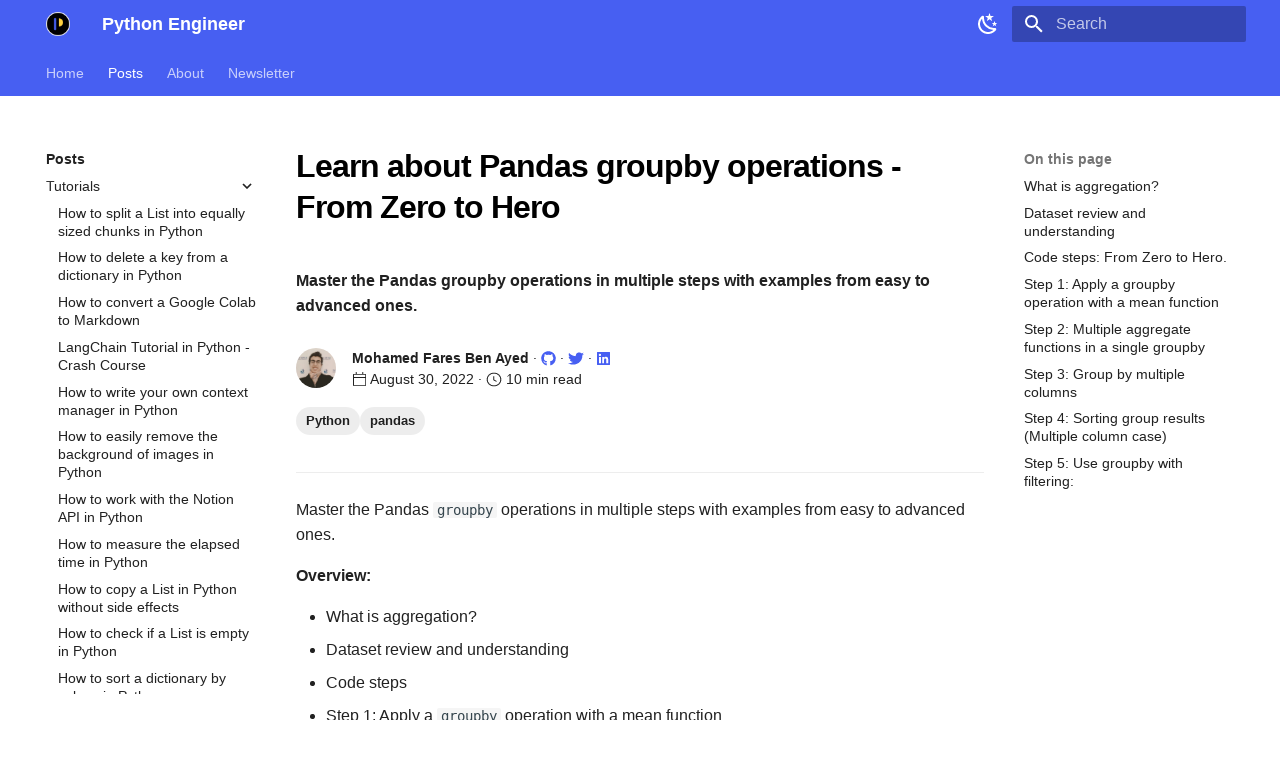

--- FILE ---
content_type: text/html;charset=UTF-8
request_url: https://www.python-engineer.com/posts/pandas-groupby-operations/
body_size: 16735
content:
<!DOCTYPE html><html lang="en" class="js-focus-visible js" data-js-focus-visible=""><head><meta charset="utf-8"><meta name="viewport" content="width=device-width,initial-scale=1"><meta name="description" content="Master the Pandas groupby operations in multiple steps with examples from easy to advanced ones."><meta name="author" content="[{'name': 'Mohamed Fares Ben Ayed'}, {'img': 'mohamed-fares.webp'}, {'social': [{'github': 'https://github.com/BenAyedSeeksAI'}, {'twitter': 'https://twitter.com/AbuHilalTN'}, {'linkedin': 'https://www.linkedin.com/in/mohamed-fares-ben-ayed/'}]}]"><link href="https://www.python-engineer.com/posts/pandas-groupby-operations/" rel="canonical"><link href="https://www.python-engineer.com/posts/15-best-ai-newsletters/" rel="prev"><link href="https://www.python-engineer.com/posts/python-sockets/" rel="next"><link rel="icon" href="https://www.python-engineer.com/img/favicon.png"><meta name="generator" content="mkdocs-1.6.0, mkdocs-material-9.5.29"><title>Learn about Pandas groupby operations - From Zero to Hero - Python Engineer</title><link rel="stylesheet" href="https://www.python-engineer.com/assets/stylesheets/main.76a95c52.min.css"><link rel="stylesheet" href="https://www.python-engineer.com/assets/stylesheets/palette.06af60db.min.css"><link rel="stylesheet" href="https://www.python-engineer.com/stylesheets/extra.css"><meta property="og:type" content="website"><meta property="og:title" content="Learn about Pandas groupby operations - From Zero to Hero - Python Engineer"><meta property="og:description" content="Master the Pandas groupby operations in multiple steps with examples from easy to advanced ones."><meta property="og:image" content="https://www.python-engineer.com/assets/images/social/posts/pandas-groupby-operations.png"><meta property="og:image:type" content="image/png"><meta property="og:image:width" content="1200"><meta property="og:image:height" content="630"><meta content="https://www.python-engineer.com/posts/pandas-groupby-operations/" property="og:url"><meta name="twitter:card" content="summary_large_image"><meta name="twitter:title" content="Learn about Pandas groupby operations - From Zero to Hero - Python Engineer"><meta name="twitter:description" content="Master the Pandas groupby operations in multiple steps with examples from easy to advanced ones."><meta name="twitter:image" content="https://www.python-engineer.com/assets/images/social/posts/pandas-groupby-operations.png"><meta name="theme-color" content="#475ff2"><meta name="color-scheme" content="light"></head> <body dir="ltr" data-md-color-scheme="default" data-md-color-primary="indigo" data-md-color-accent="blue" data-md-color-media="(prefers-color-scheme: light)"> <input class="md-toggle" data-md-toggle="drawer" type="checkbox" id="__drawer" autocomplete="off"> <input class="md-toggle" data-md-toggle="search" type="checkbox" id="__search" autocomplete="off"> <label class="md-overlay" for="__drawer"></label> <div data-md-component="skip"> <a href="https://www.python-engineer.com/posts/pandas-groupby-operations/#what-is-aggregation" class="md-skip"> Skip to content </a> </div> <div data-md-component="announce"> </div> <header class="md-header" data-md-component="header"> <nav class="md-header__inner md-grid" aria-label="Header"> <a href="https://www.python-engineer.com/" title="Python Engineer" class="md-header__button md-logo" aria-label="Python Engineer" data-md-component="logo"> <img src="https://www.python-engineer.com/img/logo.png" alt="logo"> </a> <label class="md-header__button md-icon" for="__drawer"> <svg xmlns="http://www.w3.org/2000/svg" viewBox="0 0 24 24"><path d="M3 6h18v2H3V6m0 5h18v2H3v-2m0 5h18v2H3v-2Z"></path></svg> </label> <div class="md-header__title" data-md-component="header-title"> <div class="md-header__ellipsis"> <div class="md-header__topic"> <span class="md-ellipsis"> Python Engineer </span> </div> <div class="md-header__topic" data-md-component="header-topic"> <span class="md-ellipsis"> Learn about Pandas groupby operations - From Zero to Hero </span> </div> </div> </div> <form class="md-header__option" data-md-component="palette"> <input class="md-option" data-md-color-media="(prefers-color-scheme: light)" data-md-color-scheme="default" data-md-color-primary="indigo" data-md-color-accent="blue" aria-label="Switch to dark mode" type="radio" name="__palette" id="__palette_0"> <label class="md-header__button md-icon" title="Switch to dark mode" for="__palette_1"> <svg xmlns="http://www.w3.org/2000/svg" viewBox="0 0 24 24"><path d="m17.75 4.09-2.53 1.94.91 3.06-2.63-1.81-2.63 1.81.91-3.06-2.53-1.94L12.44 4l1.06-3 1.06 3 3.19.09m3.5 6.91-1.64 1.25.59 1.98-1.7-1.17-1.7 1.17.59-1.98L15.75 11l2.06-.05L18.5 9l.69 1.95 2.06.05m-2.28 4.95c.83-.08 1.72 1.1 1.19 1.85-.32.45-.66.87-1.08 1.27C15.17 23 8.84 23 4.94 19.07c-3.91-3.9-3.91-10.24 0-14.14.4-.4.82-.76 1.27-1.08.75-.53 1.93.36 1.85 1.19-.27 2.86.69 5.83 2.89 8.02a9.96 9.96 0 0 0 8.02 2.89m-1.64 2.02a12.08 12.08 0 0 1-7.8-3.47c-2.17-2.19-3.33-5-3.49-7.82-2.81 3.14-2.7 7.96.31 10.98 3.02 3.01 7.84 3.12 10.98.31Z"></path></svg> </label> <input class="md-option" data-md-color-media="(prefers-color-scheme: dark)" data-md-color-scheme="slate" data-md-color-primary="indigo" data-md-color-accent="yellow" aria-label="Switch to light mode" type="radio" name="__palette" id="__palette_1"> <label class="md-header__button md-icon" title="Switch to light mode" for="__palette_0" hidden=""> <svg xmlns="http://www.w3.org/2000/svg" viewBox="0 0 24 24"><path d="M12 7a5 5 0 0 1 5 5 5 5 0 0 1-5 5 5 5 0 0 1-5-5 5 5 0 0 1 5-5m0 2a3 3 0 0 0-3 3 3 3 0 0 0 3 3 3 3 0 0 0 3-3 3 3 0 0 0-3-3m0-7 2.39 3.42C13.65 5.15 12.84 5 12 5c-.84 0-1.65.15-2.39.42L12 2M3.34 7l4.16-.35A7.2 7.2 0 0 0 5.94 8.5c-.44.74-.69 1.5-.83 2.29L3.34 7m.02 10 1.76-3.77a7.131 7.131 0 0 0 2.38 4.14L3.36 17M20.65 7l-1.77 3.79a7.023 7.023 0 0 0-2.38-4.15l4.15.36m-.01 10-4.14.36c.59-.51 1.12-1.14 1.54-1.86.42-.73.69-1.5.83-2.29L20.64 17M12 22l-2.41-3.44c.74.27 1.55.44 2.41.44.82 0 1.63-.17 2.37-.44L12 22Z"></path></svg> </label> </form>  <label class="md-header__button md-icon" for="__search"> <svg xmlns="http://www.w3.org/2000/svg" viewBox="0 0 24 24"><path d="M9.5 3A6.5 6.5 0 0 1 16 9.5c0 1.61-.59 3.09-1.56 4.23l.27.27h.79l5 5-1.5 1.5-5-5v-.79l-.27-.27A6.516 6.516 0 0 1 9.5 16 6.5 6.5 0 0 1 3 9.5 6.5 6.5 0 0 1 9.5 3m0 2C7 5 5 7 5 9.5S7 14 9.5 14 14 12 14 9.5 12 5 9.5 5Z"></path></svg> </label> <div class="md-search" data-md-component="search" role="dialog"> <label class="md-search__overlay" for="__search"></label> <div class="md-search__inner" role="search"> <form class="md-search__form" name="search"> <input type="text" class="md-search__input" name="query" aria-label="Search" placeholder="Search" autocapitalize="off" autocorrect="off" autocomplete="off" spellcheck="false" data-md-component="search-query" required=""> <label class="md-search__icon md-icon" for="__search"> <svg xmlns="http://www.w3.org/2000/svg" viewBox="0 0 24 24"><path d="M9.5 3A6.5 6.5 0 0 1 16 9.5c0 1.61-.59 3.09-1.56 4.23l.27.27h.79l5 5-1.5 1.5-5-5v-.79l-.27-.27A6.516 6.516 0 0 1 9.5 16 6.5 6.5 0 0 1 3 9.5 6.5 6.5 0 0 1 9.5 3m0 2C7 5 5 7 5 9.5S7 14 9.5 14 14 12 14 9.5 12 5 9.5 5Z"></path></svg> <svg xmlns="http://www.w3.org/2000/svg" viewBox="0 0 24 24"><path d="M20 11v2H8l5.5 5.5-1.42 1.42L4.16 12l7.92-7.92L13.5 5.5 8 11h12Z"></path></svg> </label> <nav class="md-search__options" aria-label="Search"> <button type="reset" class="md-search__icon md-icon" title="Clear" aria-label="Clear" tabindex="-1"> <svg xmlns="http://www.w3.org/2000/svg" viewBox="0 0 24 24"><path d="M19 6.41 17.59 5 12 10.59 6.41 5 5 6.41 10.59 12 5 17.59 6.41 19 12 13.41 17.59 19 19 17.59 13.41 12 19 6.41Z"></path></svg> </button> </nav> </form> <div class="md-search__output"> <div class="md-search__scrollwrap" tabindex="0"> <div class="md-search-result" data-md-component="search-result"> <div class="md-search-result__meta">Type to start searching</div> <ol class="md-search-result__list" role="presentation"></ol> </div> </div> </div> </div> </div> </nav> </header> <div class="md-container" data-md-component="container"> <nav class="md-tabs" aria-label="Tabs" data-md-component="tabs"> <div class="md-grid"> <ul class="md-tabs__list"> <li class="md-tabs__item"> <a href="https://www.python-engineer.com/" class="md-tabs__link"> Home </a> </li> <li class="md-tabs__item md-tabs__item--active"> <a href="https://www.python-engineer.com/posts/" class="md-tabs__link"> Posts </a> </li> <li class="md-tabs__item"> <a href="https://www.python-engineer.com/about/" class="md-tabs__link"> About </a> </li> <li class="md-tabs__item"> <a href="https://www.python-engineer.com/newsletter/" class="md-tabs__link"> Newsletter </a> </li> </ul> </div> </nav> <main class="md-main" data-md-component="main"> <div class="md-main__inner md-grid"> <div class="md-sidebar md-sidebar--primary" data-md-component="sidebar" data-md-type="navigation" style="top: 48px;"> <div class="md-sidebar__scrollwrap" style="height: 544px;"> <div class="md-sidebar__inner"> <nav class="md-nav md-nav--primary md-nav--lifted" aria-label="Navigation" data-md-level="0"> <label class="md-nav__title" for="__drawer"> <a href="https://www.python-engineer.com/" title="Python Engineer" class="md-nav__button md-logo" aria-label="Python Engineer" data-md-component="logo"> <img src="https://www.python-engineer.com/img/logo.png" alt="logo"> </a> Python Engineer </label> <ul class="md-nav__list"> <li class="md-nav__item"> <a href="https://www.python-engineer.com/" class="md-nav__link"> <span class="md-ellipsis"> Home </span> </a> </li> <li class="md-nav__item md-nav__item--active md-nav__item--section md-nav__item--nested"> <input class="md-nav__toggle md-toggle " type="checkbox" id="__nav_2" checked=""> <div class="md-nav__link md-nav__container"> <a href="https://www.python-engineer.com/posts/" class="md-nav__link "> <span class="md-ellipsis"> Posts </span> </a> <label class="md-nav__link " for="__nav_2" id="__nav_2_label" tabindex=""> <span class="md-nav__icon md-icon"></span> </label> </div> <nav class="md-nav" data-md-level="1" aria-labelledby="__nav_2_label" aria-expanded="true"> <label class="md-nav__title" for="__nav_2"> <span class="md-nav__icon md-icon"></span> Posts </label> <ul class="md-nav__list"> <li class="md-nav__item md-nav__item--active md-nav__item--nested"> <input class="md-nav__toggle md-toggle " type="checkbox" id="__nav_2_2" checked=""> <label class="md-nav__link" for="__nav_2_2" id="__nav_2_2_label" tabindex="0"> <span class="md-ellipsis"> Tutorials </span> <span class="md-nav__icon md-icon"></span> </label> <nav class="md-nav" data-md-level="2" aria-labelledby="__nav_2_2_label" aria-expanded="true"> <label class="md-nav__title" for="__nav_2_2"> <span class="md-nav__icon md-icon"></span> Tutorials </label> <ul class="md-nav__list"> <li class="md-nav__item"> <a href="https://www.python-engineer.com/posts/split_list_in_chunks/" class="md-nav__link"> <span class="md-ellipsis"> How to split a List into equally sized chunks in Python </span> </a> </li> <li class="md-nav__item"> <a href="https://www.python-engineer.com/posts/delete-key-dictionary/" class="md-nav__link"> <span class="md-ellipsis"> How to delete a key from a dictionary in Python </span> </a> </li> <li class="md-nav__item"> <a href="https://www.python-engineer.com/posts/convert-colab-markdown/" class="md-nav__link"> <span class="md-ellipsis"> How to convert a Google Colab to Markdown </span> </a> </li> <li class="md-nav__item"> <a href="https://www.python-engineer.com/posts/langchain-crash-course/" class="md-nav__link"> <span class="md-ellipsis"> LangChain Tutorial in Python - Crash Course </span> </a> </li> <li class="md-nav__item"> <a href="https://www.python-engineer.com/posts/contextlib-contextmanager/" class="md-nav__link"> <span class="md-ellipsis"> How to write your own context manager in Python </span> </a> </li> <li class="md-nav__item"> <a href="https://www.python-engineer.com/posts/remove_background/" class="md-nav__link"> <span class="md-ellipsis"> How to easily remove the background of images in Python </span> </a> </li> <li class="md-nav__item"> <a href="https://www.python-engineer.com/posts/notion-api-python/" class="md-nav__link"> <span class="md-ellipsis"> How to work with the Notion API in Python </span> </a> </li> <li class="md-nav__item"> <a href="https://www.python-engineer.com/posts/measure-elapsed-time/" class="md-nav__link"> <span class="md-ellipsis"> How to measure the elapsed time in Python </span> </a> </li> <li class="md-nav__item"> <a href="https://www.python-engineer.com/posts/how-to-copy-list/" class="md-nav__link"> <span class="md-ellipsis"> How to copy a List in Python without side effects </span> </a> </li> <li class="md-nav__item"> <a href="https://www.python-engineer.com/posts/check-if-list-is-empty/" class="md-nav__link"> <span class="md-ellipsis"> How to check if a List is empty in Python </span> </a> </li> <li class="md-nav__item"> <a href="https://www.python-engineer.com/posts/sort-dictionary-values/" class="md-nav__link"> <span class="md-ellipsis"> How to sort a dictionary by values in Python </span> </a> </li> <li class="md-nav__item"> <a href="https://www.python-engineer.com/posts/run-python-github-actions/" class="md-nav__link"> <span class="md-ellipsis"> How to schedule Python scripts with GitHub Actions </span> </a> </li> <li class="md-nav__item"> <a href="https://www.python-engineer.com/posts/constants-in-python/" class="md-nav__link"> <span class="md-ellipsis"> How to create a constant in Python </span> </a> </li> <li class="md-nav__item"> <a href="https://www.python-engineer.com/posts/hosting-platforms-for-python/" class="md-nav__link"> <span class="md-ellipsis"> Best hosting platforms for Python applications and Python scripts </span> </a> </li> <li class="md-nav__item"> <a href="https://www.python-engineer.com/posts/better-for-loops-python/" class="md-nav__link"> <span class="md-ellipsis"> 6 Tips To Write Better For Loops in Python </span> </a> </li> <li class="md-nav__item"> <a href="https://www.python-engineer.com/posts/reverse-string-python/" class="md-nav__link"> <span class="md-ellipsis"> How to reverse a String in Python </span> </a> </li> <li class="md-nav__item"> <a href="https://www.python-engineer.com/posts/debug-python-docker/" class="md-nav__link"> <span class="md-ellipsis"> How to debug Python apps inside a Docker Container with VS Code </span> </a> </li> <li class="md-nav__item"> <a href="https://www.python-engineer.com/posts/10-python-oneliner/" class="md-nav__link"> <span class="md-ellipsis"> 10 Python One Liner You Must Know </span> </a> </li> <li class="md-nav__item"> <a href="https://www.python-engineer.com/posts/image-thresholding/" class="md-nav__link"> <span class="md-ellipsis"> How to apply image thresholding in Python with NumPy </span> </a> </li> <li class="md-nav__item"> <a href="https://www.python-engineer.com/posts/15-best-ai-newsletters/" class="md-nav__link"> <span class="md-ellipsis"> 15 Best AI Newsletters </span> </a> </li> <li class="md-nav__item md-nav__item--active"> <input class="md-nav__toggle md-toggle" type="checkbox" id="__toc"> <label class="md-nav__link md-nav__link--active" for="__toc"> <span class="md-ellipsis"> Learn about Pandas groupby operations - From Zero to Hero </span> <span class="md-nav__icon md-icon"></span> </label> <a href="https://www.python-engineer.com/posts/pandas-groupby-operations/" class="md-nav__link md-nav__link--active"> <span class="md-ellipsis"> Learn about Pandas groupby operations - From Zero to Hero </span> </a> <nav class="md-nav md-nav--secondary" aria-label="On this page"> <label class="md-nav__title" for="__toc"> <span class="md-nav__icon md-icon"></span> On this page </label> <ul class="md-nav__list" data-md-component="toc"> <li class="md-nav__item"> <a href="https://www.python-engineer.com/posts/pandas-groupby-operations/#what-is-aggregation" class="md-nav__link"> <span class="md-ellipsis"> What is aggregation? </span> </a> </li> <li class="md-nav__item"> <a href="https://www.python-engineer.com/posts/pandas-groupby-operations/#dataset-review-and-understanding" class="md-nav__link"> <span class="md-ellipsis"> Dataset review and understanding </span> </a> </li> <li class="md-nav__item"> <a href="https://www.python-engineer.com/posts/pandas-groupby-operations/#code-steps-from-zero-to-hero" class="md-nav__link"> <span class="md-ellipsis"> Code steps: From Zero to Hero. </span> </a> </li> <li class="md-nav__item"> <a href="https://www.python-engineer.com/posts/pandas-groupby-operations/#step-1-apply-a-groupby-operation-with-a-mean-function" class="md-nav__link"> <span class="md-ellipsis"> Step 1: Apply a groupby operation with a mean function </span> </a> </li> <li class="md-nav__item"> <a href="https://www.python-engineer.com/posts/pandas-groupby-operations/#step-2-multiple-aggregate-functions-in-a-single-groupby" class="md-nav__link"> <span class="md-ellipsis"> Step 2: Multiple aggregate functions in a single groupby </span> </a> </li> <li class="md-nav__item"> <a href="https://www.python-engineer.com/posts/pandas-groupby-operations/#step-3-group-by-multiple-columns" class="md-nav__link"> <span class="md-ellipsis"> Step 3: Group by multiple columns </span> </a> </li> <li class="md-nav__item"> <a href="https://www.python-engineer.com/posts/pandas-groupby-operations/#step-4-sorting-group-results-multiple-column-case" class="md-nav__link"> <span class="md-ellipsis"> Step 4: Sorting group results (Multiple column case) </span> </a> </li> <li class="md-nav__item"> <a href="https://www.python-engineer.com/posts/pandas-groupby-operations/#step-5-use-groupby-with-filtering" class="md-nav__link"> <span class="md-ellipsis"> Step 5: Use groupby with filtering: </span> </a> </li> </ul> </nav> </li> <li class="md-nav__item"> <a href="https://www.python-engineer.com/posts/python-sockets/" class="md-nav__link"> <span class="md-ellipsis"> Socket Programming in Python </span> </a> </li> <li class="md-nav__item"> <a href="https://www.python-engineer.com/posts/base64-module/" class="md-nav__link"> <span class="md-ellipsis"> The base64 Module in Python </span> </a> </li> <li class="md-nav__item"> <a href="https://www.python-engineer.com/posts/limit-float-python/" class="md-nav__link"> <span class="md-ellipsis"> How to limit float values to N decimal places in Python </span> </a> </li> <li class="md-nav__item"> <a href="https://www.python-engineer.com/posts/statistics-python/" class="md-nav__link"> <span class="md-ellipsis"> Exploring the statistics module in Python </span> </a> </li> <li class="md-nav__item"> <a href="https://www.python-engineer.com/posts/file-organization/" class="md-nav__link"> <span class="md-ellipsis"> File Organizing with Python </span> </a> </li> <li class="md-nav__item"> <a href="https://www.python-engineer.com/posts/rename-files/" class="md-nav__link"> <span class="md-ellipsis"> How to rename files in Python </span> </a> </li> <li class="md-nav__item"> <a href="https://www.python-engineer.com/posts/deque-python/" class="md-nav__link"> <span class="md-ellipsis"> Deque in Python using Collections Module </span> </a> </li> <li class="md-nav__item"> <a href="https://www.python-engineer.com/posts/calendar-python/" class="md-nav__link"> <span class="md-ellipsis"> Calendar Module in Python </span> </a> </li> <li class="md-nav__item"> <a href="https://www.python-engineer.com/posts/enums-python/" class="md-nav__link"> <span class="md-ellipsis"> Enum in Python </span> </a> </li> <li class="md-nav__item"> <a href="https://www.python-engineer.com/posts/pprint-python/" class="md-nav__link"> <span class="md-ellipsis"> How to use pprint in Python? </span> </a> </li> <li class="md-nav__item"> <a href="https://www.python-engineer.com/posts/python-stacks/" class="md-nav__link"> <span class="md-ellipsis"> Working with Stacks in Python </span> </a> </li> <li class="md-nav__item"> <a href="https://www.python-engineer.com/posts/functools-overview/" class="md-nav__link"> <span class="md-ellipsis"> What is functools in Python? </span> </a> </li> <li class="md-nav__item"> <a href="https://www.python-engineer.com/posts/round-function/" class="md-nav__link"> <span class="md-ellipsis"> Tip - Use the round() function with negative arguments </span> </a> </li> <li class="md-nav__item"> <a href="https://www.python-engineer.com/posts/print-function/" class="md-nav__link"> <span class="md-ellipsis"> Tip - The print function can take additional arguments </span> </a> </li> <li class="md-nav__item"> <a href="https://www.python-engineer.com/posts/find-longest-string/" class="md-nav__link"> <span class="md-ellipsis"> Tip - Find the longest String in a List in Python using the max() function </span> </a> </li> <li class="md-nav__item"> <a href="https://www.python-engineer.com/posts/zip-for-loop/" class="md-nav__link"> <span class="md-ellipsis"> Tip - How to loop over multiple Lists in Python with the zip function </span> </a> </li> <li class="md-nav__item"> <a href="https://www.python-engineer.com/posts/precision-handling/" class="md-nav__link"> <span class="md-ellipsis"> Precision Handling in Python | floor, ceil, round, trunc, format </span> </a> </li> <li class="md-nav__item"> <a href="https://www.python-engineer.com/posts/byte-vs-string-objects/" class="md-nav__link"> <span class="md-ellipsis"> Difference between byte objects and string in Python </span> </a> </li> <li class="md-nav__item"> <a href="https://www.python-engineer.com/posts/threadpoolexecutor/" class="md-nav__link"> <span class="md-ellipsis"> How to use ThreadPoolExecutor in Python </span> </a> </li> <li class="md-nav__item"> <a href="https://www.python-engineer.com/posts/python-zip/" class="md-nav__link"> <span class="md-ellipsis"> How to work with ZIP files in Python </span> </a> </li> <li class="md-nav__item"> <a href="https://www.python-engineer.com/posts/equality-vs-is-operator/" class="md-nav__link"> <span class="md-ellipsis"> Difference between the equality operator and is operator in Python </span> </a> </li> <li class="md-nav__item"> <a href="https://www.python-engineer.com/posts/type-conversion/" class="md-nav__link"> <span class="md-ellipsis"> Type Conversion in Python </span> </a> </li> <li class="md-nav__item"> <a href="https://www.python-engineer.com/posts/tarfile-python/" class="md-nav__link"> <span class="md-ellipsis"> How to work with tarball/tar files in Python </span> </a> </li> <li class="md-nav__item"> <a href="https://www.python-engineer.com/posts/iterable-vs-iterator/" class="md-nav__link"> <span class="md-ellipsis"> Difference between iterator and iterable in Python </span> </a> </li> <li class="md-nav__item"> <a href="https://www.python-engineer.com/posts/set-vs-frozentset/" class="md-nav__link"> <span class="md-ellipsis"> Difference between set() and frozenset() in Python </span> </a> </li> <li class="md-nav__item"> <a href="https://www.python-engineer.com/posts/dotenv-python/" class="md-nav__link"> <span class="md-ellipsis"> How to use dotenv package to load environment variables in Python </span> </a> </li> <li class="md-nav__item"> <a href="https://www.python-engineer.com/posts/count-element-list/" class="md-nav__link"> <span class="md-ellipsis"> How to count the occurrence of an element in a List in Python </span> </a> </li> <li class="md-nav__item"> <a href="https://www.python-engineer.com/posts/string-formatting/" class="md-nav__link"> <span class="md-ellipsis"> How to format Strings in Python </span> </a> </li> <li class="md-nav__item"> <a href="https://www.python-engineer.com/posts/python-poetry-tutorial/" class="md-nav__link"> <span class="md-ellipsis"> How to use Poetry to manage dependencies in Python </span> </a> </li> <li class="md-nav__item"> <a href="https://www.python-engineer.com/posts/sort-vs-sorted/" class="md-nav__link"> <span class="md-ellipsis"> Difference between sort() and sorted() in Python </span> </a> </li> <li class="md-nav__item"> <a href="https://www.python-engineer.com/posts/yield-in-python/" class="md-nav__link"> <span class="md-ellipsis"> What does the yield keyword do in Python </span> </a> </li> <li class="md-nav__item"> <a href="https://www.python-engineer.com/posts/dataclass-python/" class="md-nav__link"> <span class="md-ellipsis"> Data classes in Python with dataclass decorator </span> </a> </li> <li class="md-nav__item"> <a href="https://www.python-engineer.com/posts/environment-variables-python/" class="md-nav__link"> <span class="md-ellipsis"> How to access and set environment variables in Python </span> </a> </li> <li class="md-nav__item"> <a href="https://www.python-engineer.com/posts/datetime-module/" class="md-nav__link"> <span class="md-ellipsis"> Complete Guide to the datetime Module in Python </span> </a> </li> <li class="md-nav__item"> <a href="https://www.python-engineer.com/posts/cli-with-quo/" class="md-nav__link"> <span class="md-ellipsis"> How to build CLIs using Quo </span> </a> </li> <li class="md-nav__item"> <a href="https://www.python-engineer.com/posts/virtual-environments-python/" class="md-nav__link"> <span class="md-ellipsis"> What are virtual environments in Python and how to work with them </span> </a> </li> <li class="md-nav__item"> <a href="https://www.python-engineer.com/posts/super-in-python/" class="md-nav__link"> <span class="md-ellipsis"> What is super() in Python </span> </a> </li> <li class="md-nav__item"> <a href="https://www.python-engineer.com/posts/complex-numbers-python/" class="md-nav__link"> <span class="md-ellipsis"> Complex Numbers in Python </span> </a> </li> <li class="md-nav__item"> <a href="https://www.python-engineer.com/posts/double-single-leading-underscore/" class="md-nav__link"> <span class="md-ellipsis"> What is the meaning of single and double leading underscore in Python </span> </a> </li> <li class="md-nav__item"> <a href="https://www.python-engineer.com/posts/opencv-videos/" class="md-nav__link"> <span class="md-ellipsis"> Working with Videos in OpenCV using Python </span> </a> </li> <li class="md-nav__item"> <a href="https://www.python-engineer.com/posts/inplace-file-editing/" class="md-nav__link"> <span class="md-ellipsis"> In-place file editing with fileinput module </span> </a> </li> <li class="md-nav__item"> <a href="https://www.python-engineer.com/posts/string-to-float/" class="md-nav__link"> <span class="md-ellipsis"> How to convert a string to float/integer and vice versa in Python </span> </a> </li> <li class="md-nav__item"> <a href="https://www.python-engineer.com/posts/opencv-images/" class="md-nav__link"> <span class="md-ellipsis"> Working with Images in OpenCV using Python </span> </a> </li> <li class="md-nav__item"> <a href="https://www.python-engineer.com/posts/metaclasses-python/" class="md-nav__link"> <span class="md-ellipsis"> What are metaclasses in Python </span> </a> </li> <li class="md-nav__item"> <a href="https://www.python-engineer.com/posts/randomly-select-item/" class="md-nav__link"> <span class="md-ellipsis"> How to randomly select an item from a list? </span> </a> </li> <li class="md-nav__item"> <a href="https://www.python-engineer.com/posts/opencv-python-intro/" class="md-nav__link"> <span class="md-ellipsis"> Getting Started with OpenCV in Python </span> </a> </li> <li class="md-nav__item"> <a href="https://www.python-engineer.com/posts/global-local-nonlocal-python/" class="md-nav__link"> <span class="md-ellipsis"> What are global, local, and nonlocal scopes in Python </span> </a> </li> <li class="md-nav__item"> <a href="https://www.python-engineer.com/posts/self-python/" class="md-nav__link"> <span class="md-ellipsis"> What is self in Python classes </span> </a> </li> <li class="md-nav__item"> <a href="https://www.python-engineer.com/posts/task-tracker-cli/" class="md-nav__link"> <span class="md-ellipsis"> Create a Task Tracker App for the Terminal with Python (Rich, Typer, Sqlite3) </span> </a> </li> <li class="md-nav__item"> <a href="https://www.python-engineer.com/posts/graph-ml-intro/" class="md-nav__link"> <span class="md-ellipsis"> Introduction to Graph Machine Learning </span> </a> </li> <li class="md-nav__item"> <a href="https://www.python-engineer.com/posts/object-is-iterable/" class="md-nav__link"> <span class="md-ellipsis"> How to check if an object is iterable in Python </span> </a> </li> <li class="md-nav__item"> <a href="https://www.python-engineer.com/posts/sequence-slicing/" class="md-nav__link"> <span class="md-ellipsis"> How to slice sequences in Python </span> </a> </li> <li class="md-nav__item"> <a href="https://www.python-engineer.com/posts/read-write-file/" class="md-nav__link"> <span class="md-ellipsis"> How to read and write files in Python </span> </a> </li> <li class="md-nav__item"> <a href="https://www.python-engineer.com/posts/remove-duplicates-list/" class="md-nav__link"> <span class="md-ellipsis"> How to remove duplicate elements from a List in Python </span> </a> </li> <li class="md-nav__item"> <a href="https://www.python-engineer.com/posts/apple-health-data-python/" class="md-nav__link"> <span class="md-ellipsis"> How To Analyze Apple Health Data With Python </span> </a> </li> <li class="md-nav__item"> <a href="https://www.python-engineer.com/posts/flatten-list-of-lists/" class="md-nav__link"> <span class="md-ellipsis"> How to flatten a list of lists in Python </span> </a> </li> <li class="md-nav__item"> <a href="https://www.python-engineer.com/posts/assert/" class="md-nav__link"> <span class="md-ellipsis"> What is assert in Python </span> </a> </li> <li class="md-nav__item"> <a href="https://www.python-engineer.com/posts/args-kwargs/" class="md-nav__link"> <span class="md-ellipsis"> What are *args and **kwargs in Python </span> </a> </li> <li class="md-nav__item"> <a href="https://www.python-engineer.com/posts/delete-files-python/" class="md-nav__link"> <span class="md-ellipsis"> How to delete files and folders in Python </span> </a> </li> <li class="md-nav__item"> <a href="https://www.python-engineer.com/posts/string-methods-python/" class="md-nav__link"> <span class="md-ellipsis"> 31 essential String methods in Python you should know </span> </a> </li> <li class="md-nav__item"> <a href="https://www.python-engineer.com/posts/init-py-file/" class="md-nav__link"> <span class="md-ellipsis"> What is __init__.py file in Python </span> </a> </li> <li class="md-nav__item"> <a href="https://www.python-engineer.com/posts/copy-files-python/" class="md-nav__link"> <span class="md-ellipsis"> How to copy files in Python </span> </a> </li> <li class="md-nav__item"> <a href="https://www.python-engineer.com/posts/python-refactoring-tips-part2/" class="md-nav__link"> <span class="md-ellipsis"> Quick Python Refactoring Tips (Part 2) </span> </a> </li> <li class="md-nav__item"> <a href="https://www.python-engineer.com/posts/ask-user-for-input/" class="md-nav__link"> <span class="md-ellipsis"> How to ask the user for input until they give a valid response in Python </span> </a> </li> <li class="md-nav__item"> <a href="https://www.python-engineer.com/posts/pattern-matching-python/" class="md-nav__link"> <span class="md-ellipsis"> Master Pattern Matching In Python 3.10 | All Options | </span> </a> </li> <li class="md-nav__item"> <a href="https://www.python-engineer.com/posts/note-taking-python/" class="md-nav__link"> <span class="md-ellipsis"> Create a Note Taking App in Python with Speech Recognition and the Notion API </span> </a> </li> <li class="md-nav__item"> <a href="https://www.python-engineer.com/posts/machine-learning-automation/" class="md-nav__link"> <span class="md-ellipsis"> Python Automation Projects With Machine Learning </span> </a> </li> <li class="md-nav__item"> <a href="https://www.python-engineer.com/posts/new-features-in-python-3-10/" class="md-nav__link"> <span class="md-ellipsis"> New Features In Python 3.10 You Should Know </span> </a> </li> <li class="md-nav__item"> <a href="https://www.python-engineer.com/posts/5-python-pitfalls/" class="md-nav__link"> <span class="md-ellipsis"> 5 Python Pitfalls that can save you HOURS of debugging! </span> </a> </li> <li class="md-nav__item"> <a href="https://www.python-engineer.com/posts/append-vs-extend/" class="md-nav__link"> <span class="md-ellipsis"> What is the difference between append and extend for Python Lists? </span> </a> </li> <li class="md-nav__item"> <a href="https://www.python-engineer.com/posts/10-python-basics/" class="md-nav__link"> <span class="md-ellipsis"> 10 Python Basics You Should Know! </span> </a> </li> <li class="md-nav__item"> <a href="https://www.python-engineer.com/posts/concatenate-two-lists/" class="md-nav__link"> <span class="md-ellipsis"> How to concatenate two Lists in Python </span> </a> </li> <li class="md-nav__item"> <a href="https://www.python-engineer.com/posts/difference-between-str-and-repr/" class="md-nav__link"> <span class="md-ellipsis"> Difference between __str__ and __repr__ in Python </span> </a> </li> <li class="md-nav__item"> <a href="https://www.python-engineer.com/posts/difference-classmethod-and-staticmethod/" class="md-nav__link"> <span class="md-ellipsis"> Difference between @classmethod, @staticmethod, and instance methods in Python. </span> </a> </li> <li class="md-nav__item"> <a href="https://www.python-engineer.com/posts/pad-zeros-string/" class="md-nav__link"> <span class="md-ellipsis"> How to pad zeros to a String in Python </span> </a> </li> <li class="md-nav__item"> <a href="https://www.python-engineer.com/posts/create-nested-directory/" class="md-nav__link"> <span class="md-ellipsis"> How to create a nested directory in Python </span> </a> </li> <li class="md-nav__item"> <a href="https://www.python-engineer.com/posts/merge-two-dictionaries/" class="md-nav__link"> <span class="md-ellipsis"> How to merge two Dictionaries in Python </span> </a> </li> <li class="md-nav__item"> <a href="https://www.python-engineer.com/posts/python-execute-system-command/" class="md-nav__link"> <span class="md-ellipsis"> How to execute a Program or System Command from Python </span> </a> </li> <li class="md-nav__item"> <a href="https://www.python-engineer.com/posts/check-if-string-contains-substring/" class="md-nav__link"> <span class="md-ellipsis"> How to check if a String contains a Substring in Python </span> </a> </li> <li class="md-nav__item"> <a href="https://www.python-engineer.com/posts/find-index-of-item-in-list/" class="md-nav__link"> <span class="md-ellipsis"> How to find the index of an item in a List in Python </span> </a> </li> <li class="md-nav__item"> <a href="https://www.python-engineer.com/posts/access-index-in-for-loop/" class="md-nav__link"> <span class="md-ellipsis"> How to access the index in a for loop in Python </span> </a> </li> <li class="md-nav__item"> <a href="https://www.python-engineer.com/posts/check-if-file-exists/" class="md-nav__link"> <span class="md-ellipsis"> How to check if a file or directory exists in Python </span> </a> </li> <li class="md-nav__item"> <a href="https://www.python-engineer.com/posts/remove-elements-in-list-while-iterating/" class="md-nav__link"> <span class="md-ellipsis"> How to remove elements in a Python List while looping </span> </a> </li> <li class="md-nav__item"> <a href="https://www.python-engineer.com/posts/python-if-name-main/" class="md-nav__link"> <span class="md-ellipsis"> What does if __name__ == "__main__" do? </span> </a> </li> <li class="md-nav__item"> <a href="https://www.python-engineer.com/posts/free-ml-crash-courses/" class="md-nav__link"> <span class="md-ellipsis"> The Best FREE Machine Learning Crash Courses </span> </a> </li> <li class="md-nav__item"> <a href="https://www.python-engineer.com/posts/python-while-loops/" class="md-nav__link"> <span class="md-ellipsis"> How to write while loops in Python </span> </a> </li> <li class="md-nav__item"> <a href="https://www.python-engineer.com/posts/python-for-loops/" class="md-nav__link"> <span class="md-ellipsis"> How to write for loops in Python </span> </a> </li> <li class="md-nav__item"> <a href="https://www.python-engineer.com/posts/python-refactoring-tips/" class="md-nav__link"> <span class="md-ellipsis"> Quick Python Refactoring Tips </span> </a> </li> <li class="md-nav__item"> <a href="https://www.python-engineer.com/posts/django-async-views/" class="md-nav__link"> <span class="md-ellipsis"> Async Views in Django 3.1 </span> </a> </li> <li class="md-nav__item"> <a href="https://www.python-engineer.com/posts/pytorch-ios-app/" class="md-nav__link"> <span class="md-ellipsis"> Build A Machine Learning iOS App | PyTorch Mobile Deployment </span> </a> </li> <li class="md-nav__item"> <a href="https://www.python-engineer.com/posts/huggingface-crash-course/" class="md-nav__link"> <span class="md-ellipsis"> HuggingFace Crash Course </span> </a> </li> <li class="md-nav__item"> <a href="https://www.python-engineer.com/posts/10-deeplearning-projects/" class="md-nav__link"> <span class="md-ellipsis"> 10 Deep Learning Projects With Datasets (Beginner &amp; Advanced) </span> </a> </li> <li class="md-nav__item"> <a href="https://www.python-engineer.com/posts/cloud-run-deployment/" class="md-nav__link"> <span class="md-ellipsis"> How To Deploy ML Models With Google Cloud Run </span> </a> </li> <li class="md-nav__item"> <a href="https://www.python-engineer.com/posts/python-mongodb-crashcourse/" class="md-nav__link"> <span class="md-ellipsis"> MongoDB Crash Course With Python </span> </a> </li> <li class="md-nav__item"> <a href="https://www.python-engineer.com/posts/black-code-formatter/" class="md-nav__link"> <span class="md-ellipsis"> Why I Don't Care About Code Formatting In Python | Black Tutorial </span> </a> </li> <li class="md-nav__item"> <a href="https://www.python-engineer.com/posts/ml-web-app-from-scratch/" class="md-nav__link"> <span class="md-ellipsis"> Build A Machine Learning Web App From Scratch </span> </a> </li> <li class="md-nav__item"> <a href="https://www.python-engineer.com/posts/rich-terminal-styling/" class="md-nav__link"> <span class="md-ellipsis"> Beautiful Terminal Styling in Python With Rich </span> </a> </li> <li class="md-nav__item"> <a href="https://www.python-engineer.com/posts/hacking-neural-networks/" class="md-nav__link"> <span class="md-ellipsis"> How To Hack Neural Networks! </span> </a> </li> <li class="md-nav__item"> <a href="https://www.python-engineer.com/posts/for-vs-while-loop/" class="md-nav__link"> <span class="md-ellipsis"> Should You Use FOR Or WHILE Loop In Python? </span> </a> </li> <li class="md-nav__item"> <a href="https://www.python-engineer.com/posts/numpy-in-30-minutes/" class="md-nav__link"> <span class="md-ellipsis"> Learn NumPy In 30 Minutes </span> </a> </li> <li class="md-nav__item"> <a href="https://www.python-engineer.com/posts/mito-spreadsheets/" class="md-nav__link"> <span class="md-ellipsis"> Quick Data Analysis In Python Using Mito </span> </a> </li> <li class="md-nav__item"> <a href="https://www.python-engineer.com/posts/pytorch-autoencoder/" class="md-nav__link"> <span class="md-ellipsis"> Autoencoder In PyTorch - Theory &amp; Implementation </span> </a> </li> <li class="md-nav__item"> <a href="https://www.python-engineer.com/posts/reddit-api-tutorial/" class="md-nav__link"> <span class="md-ellipsis"> How To Scrape Reddit &amp; Automatically Label Data For NLP Projects | Reddit API Tutorial </span> </a> </li> <li class="md-nav__item"> <a href="https://www.python-engineer.com/posts/django-photo-sharing/" class="md-nav__link"> <span class="md-ellipsis"> How To Build A Photo Sharing Site With Django </span> </a> </li> <li class="md-nav__item"> <a href="https://www.python-engineer.com/posts/pytorch-time-sequence/" class="md-nav__link"> <span class="md-ellipsis"> PyTorch Time Sequence Prediction With LSTM - Forecasting Tutorial </span> </a> </li> <li class="md-nav__item"> <a href="https://www.python-engineer.com/posts/nvidia-jarvis/" class="md-nav__link"> <span class="md-ellipsis"> Create Conversational AI Applications With NVIDIA Jarvis </span> </a> </li> <li class="md-nav__item"> <a href="https://www.python-engineer.com/posts/chatbot-gui-tkinter/" class="md-nav__link"> <span class="md-ellipsis"> Create A Chatbot GUI Application With Tkinter </span> </a> </li> <li class="md-nav__item"> <a href="https://www.python-engineer.com/posts/stockprediction-app/" class="md-nav__link"> <span class="md-ellipsis"> Build A Stock Prediction Web App In Python </span> </a> </li> <li class="md-nav__item"> <a href="https://www.python-engineer.com/posts/mlfromscratch-course/" class="md-nav__link"> <span class="md-ellipsis"> Machine Learning From Scratch in Python - Full Course [FREE] </span> </a> </li> <li class="md-nav__item"> <a href="https://www.python-engineer.com/posts/python-automation-ideas/" class="md-nav__link"> <span class="md-ellipsis"> Awesome Python Automation Ideas </span> </a> </li> <li class="md-nav__item"> <a href="https://www.python-engineer.com/posts/video-editing-with-python/" class="md-nav__link"> <span class="md-ellipsis"> How To Edit Videos With Python </span> </a> </li> <li class="md-nav__item"> <a href="https://www.python-engineer.com/posts/cron-jobs-for-python/" class="md-nav__link"> <span class="md-ellipsis"> How To Schedule Python Scripts As Cron Jobs With Crontab (Mac/Linux) </span> </a> </li> <li class="md-nav__item"> <a href="https://www.python-engineer.com/posts/website-blocker-in-python/" class="md-nav__link"> <span class="md-ellipsis"> Build A Website Blocker With Python - Task Automation Tutorial </span> </a> </li> <li class="md-nav__item"> <a href="https://www.python-engineer.com/posts/setup-jupyter-notebook-in-conda-environment/" class="md-nav__link"> <span class="md-ellipsis"> How To Setup Jupyter Notebook In Conda Environment And Install Kernel </span> </a> </li> <li class="md-nav__item"> <a href="https://www.python-engineer.com/posts/teach-ai-snake-reinforcement-learning/" class="md-nav__link"> <span class="md-ellipsis"> Teach AI To Play Snake - Practical Reinforcement Learning With PyTorch And Pygame </span> </a> </li> <li class="md-nav__item"> <a href="https://www.python-engineer.com/posts/snake-pygame/" class="md-nav__link"> <span class="md-ellipsis"> Python Snake Game With Pygame - Create Your First Pygame Application </span> </a> </li> <li class="md-nav__item"> <a href="https://www.python-engineer.com/posts/pytorch-lrscheduler/" class="md-nav__link"> <span class="md-ellipsis"> PyTorch LR Scheduler - Adjust The Learning Rate For Better Results </span> </a> </li> <li class="md-nav__item"> <a href="https://www.python-engineer.com/posts/docker-intro/" class="md-nav__link"> <span class="md-ellipsis"> Docker Tutorial For Beginners - How To Containerize Python Applications </span> </a> </li> <li class="md-nav__item"> <a href="https://www.python-engineer.com/posts/oop-course/" class="md-nav__link"> <span class="md-ellipsis"> Object Oriented Programming (OOP) In Python - Beginner Crash Course </span> </a> </li> <li class="md-nav__item"> <a href="https://www.python-engineer.com/posts/fastapi-introduction/" class="md-nav__link"> <span class="md-ellipsis"> FastAPI Introduction - Build Your First Web App </span> </a> </li> <li class="md-nav__item"> <a href="https://www.python-engineer.com/posts/machine-learning-beginner-projects/" class="md-nav__link"> <span class="md-ellipsis"> 5 Machine Learning BEGINNER Projects (+ Datasets &amp; Solutions) </span> </a> </li> <li class="md-nav__item"> <a href="https://www.python-engineer.com/posts/pytorch-style-transfer-streamlit/" class="md-nav__link"> <span class="md-ellipsis"> Build A PyTorch Style Transfer Web App With Streamlit </span> </a> </li> <li class="md-nav__item"> <a href="https://www.python-engineer.com/posts/python-debugger-and-breakpoint/" class="md-nav__link"> <span class="md-ellipsis"> How to use the Python Debugger using the breakpoint() </span> </a> </li> <li class="md-nav__item"> <a href="https://www.python-engineer.com/posts/python-interactive-mode/" class="md-nav__link"> <span class="md-ellipsis"> How to use the interactive mode in Python. </span> </a> </li> <li class="md-nav__item"> <a href="https://www.python-engineer.com/posts/patreon-support/" class="md-nav__link"> <span class="md-ellipsis"> Support Me On Patreon </span> </a> </li> <li class="md-nav__item"> <a href="https://www.python-engineer.com/posts/pytorch-rnn-lstm-gru/" class="md-nav__link"> <span class="md-ellipsis"> PyTorch Tutorial - RNN &amp; LSTM &amp; GRU - Recurrent Neural Nets </span> </a> </li> <li class="md-nav__item"> <a href="https://www.python-engineer.com/posts/freecodecamp-python-course/" class="md-nav__link"> <span class="md-ellipsis"> freeCodeCamp.org Released My Intermediate Python Course </span> </a> </li> <li class="md-nav__item"> <a href="https://www.python-engineer.com/posts/pytorch-rnn/" class="md-nav__link"> <span class="md-ellipsis"> PyTorch RNN Tutorial - Name Classification Using A Recurrent Neural Net </span> </a> </li> <li class="md-nav__item"> <a href="https://www.python-engineer.com/posts/pytorch-lightning/" class="md-nav__link"> <span class="md-ellipsis"> PyTorch Lightning Tutorial - Lightweight PyTorch Wrapper For ML Researchers </span> </a> </li> <li class="md-nav__item"> <a href="https://www.python-engineer.com/posts/vscode-python-setup/" class="md-nav__link"> <span class="md-ellipsis"> My Minimal VS Code Setup for Python - 5 Visual Studio Code Extensions </span> </a> </li> <li class="md-nav__item"> <a href="https://www.python-engineer.com/posts/numpy-crash-course/" class="md-nav__link"> <span class="md-ellipsis"> NumPy Crash Course 2020 - Complete Tutorial </span> </a> </li> <li class="md-nav__item"> <a href="https://www.python-engineer.com/posts/pytorch-model-deployment-with-flask/" class="md-nav__link"> <span class="md-ellipsis"> Create &amp; Deploy A Deep Learning App - PyTorch Model Deployment With Flask &amp; Heroku </span> </a> </li> <li class="md-nav__item"> <a href="https://www.python-engineer.com/posts/snake-game-in-python/" class="md-nav__link"> <span class="md-ellipsis"> Snake Game In Python - Python Beginner Tutorial </span> </a> </li> <li class="md-nav__item"> <a href="https://www.python-engineer.com/posts/11-tips-to-write-better-python-code/" class="md-nav__link"> <span class="md-ellipsis"> 11 Tips And Tricks To Write Better Python Code </span> </a> </li> <li class="md-nav__item"> <a href="https://www.python-engineer.com/posts/flask-todo-app/" class="md-nav__link"> <span class="md-ellipsis"> Python Flask Beginner Tutorial - Todo App </span> </a> </li> <li class="md-nav__item"> <a href="https://www.python-engineer.com/posts/chatbot-pytorch/" class="md-nav__link"> <span class="md-ellipsis"> Chat Bot With PyTorch - NLP And Deep Learning </span> </a> </li> <li class="md-nav__item"> <a href="https://www.python-engineer.com/posts/streamlit-tutorial/" class="md-nav__link"> <span class="md-ellipsis"> Build A Beautiful Machine Learning Web App With Streamlit And Scikit-learn </span> </a> </li> <li class="md-nav__item"> <a href="https://www.python-engineer.com/posts/website-rebuild-with-publish/" class="md-nav__link"> <span class="md-ellipsis"> Website Rebuild With Publish (Static Site Generator) </span> </a> </li> <li class="md-nav__item"> <a href="https://www.python-engineer.com/posts/tweet-scheduler-flask-heroku/" class="md-nav__link"> <span class="md-ellipsis"> Build &amp; Deploy A Python Web App To Automate Twitter | Flask, Heroku, Twitter API &amp; Google Sheets API </span> </a> </li> <li class="md-nav__item"> <a href="https://www.python-engineer.com/posts/google-sheets-api/" class="md-nav__link"> <span class="md-ellipsis"> How to work with the Google Sheets API and Python </span> </a> </li> <li class="md-nav__item"> <a href="https://www.python-engineer.com/posts/tinydb/" class="md-nav__link"> <span class="md-ellipsis"> TinyDB in Python - Simple Database For Personal Projects </span> </a> </li> <li class="md-nav__item"> <a href="https://www.python-engineer.com/posts/how-to-load-data/" class="md-nav__link"> <span class="md-ellipsis"> How To Load Machine Learning Data From Files In Python </span> </a> </li> <li class="md-nav__item"> <a href="https://www.python-engineer.com/posts/regular-expressions/" class="md-nav__link"> <span class="md-ellipsis"> Regular Expressions in Python - ALL You Need To Know </span> </a> </li> <li class="md-nav__item"> <a href="https://www.python-engineer.com/posts/ml-study-guide/" class="md-nav__link"> <span class="md-ellipsis"> Complete FREE Study Guide for Machine Learning and Deep Learning </span> </a> </li> <li class="md-nav__item"> <a href="https://www.python-engineer.com/posts/ml-from-scratch-guide/" class="md-nav__link"> <span class="md-ellipsis"> Machine Learning From Scratch in Python </span> </a> </li> <li class="md-nav__item"> <a href="https://www.python-engineer.com/posts/youtube-data-api-04/" class="md-nav__link"> <span class="md-ellipsis"> YouTube Data API Tutorial with Python - Analyze the Data - Part 4 </span> </a> </li> <li class="md-nav__item"> <a href="https://www.python-engineer.com/posts/youtube-data-api-03/" class="md-nav__link"> <span class="md-ellipsis"> YouTube Data API Tutorial with Python - Get Video Statistics - Part 3 </span> </a> </li> <li class="md-nav__item"> <a href="https://www.python-engineer.com/posts/youtube-data-api-02/" class="md-nav__link"> <span class="md-ellipsis"> YouTube Data API Tutorial with Python - Find Channel Videos - Part 2 </span> </a> </li> <li class="md-nav__item"> <a href="https://www.python-engineer.com/posts/youtube-data-api-01/" class="md-nav__link"> <span class="md-ellipsis"> YouTube Data API Tutorial with Python - Analyze Channel Statistics - Part 1 </span> </a> </li> <li class="md-nav__item"> <a href="https://www.python-engineer.com/posts/walrus-operator/" class="md-nav__link"> <span class="md-ellipsis"> The Walrus Operator - New in Python 3.8 </span> </a> </li> <li class="md-nav__item"> <a href="https://www.python-engineer.com/posts/progressbar/" class="md-nav__link"> <span class="md-ellipsis"> How To Add A Progress Bar In Python With Just One Line </span> </a> </li> <li class="md-nav__item"> <a href="https://www.python-engineer.com/posts/list-comprehension/" class="md-nav__link"> <span class="md-ellipsis"> List Comprehension in Python </span> </a> </li> <li class="md-nav__item"> <a href="https://www.python-engineer.com/posts/movie-selection/" class="md-nav__link"> <span class="md-ellipsis"> Select Movies with Python - Web Scraping Tutorial </span> </a> </li> <li class="md-nav__item"> <a href="https://www.python-engineer.com/posts/image-downloader/" class="md-nav__link"> <span class="md-ellipsis"> Download Images With Python Automatically - Web Scraping Tutorial </span> </a> </li> <li class="md-nav__item"> <a href="https://www.python-engineer.com/posts/anaconda-basics/" class="md-nav__link"> <span class="md-ellipsis"> Anaconda Tutorial - Installation and Basic Commands </span> </a> </li> </ul> </nav> </li> <li class="md-nav__item md-nav__item--nested"> <input class="md-nav__toggle md-toggle " type="checkbox" id="__nav_2_3"> <label class="md-nav__link" for="__nav_2_3" id="__nav_2_3_label" tabindex="0"> <span class="md-ellipsis"> Courses </span> <span class="md-nav__icon md-icon"></span> </label> <nav class="md-nav" data-md-level="2" aria-labelledby="__nav_2_3_label" aria-expanded="false"> <label class="md-nav__title" for="__nav_2_3"> <span class="md-nav__icon md-icon"></span> Courses </label> <ul class="md-nav__list"> <li class="md-nav__item md-nav__item--nested"> <input class="md-nav__toggle md-toggle " type="checkbox" id="__nav_2_3_1"> <label class="md-nav__link" for="__nav_2_3_1" id="__nav_2_3_1_label" tabindex="0"> <span class="md-ellipsis"> Advanced Python </span> <span class="md-nav__icon md-icon"></span> </label> <nav class="md-nav" data-md-level="3" aria-labelledby="__nav_2_3_1_label" aria-expanded="false"> <label class="md-nav__title" for="__nav_2_3_1"> <span class="md-nav__icon md-icon"></span> Advanced Python </label> <ul class="md-nav__list"> <li class="md-nav__item"> <a href="https://www.python-engineer.com/courses/advancedpython/01-lists/" class="md-nav__link"> <span class="md-ellipsis"> Lists - Advanced Python 01 </span> </a> </li> <li class="md-nav__item"> <a href="https://www.python-engineer.com/courses/advancedpython/02-tuples/" class="md-nav__link"> <span class="md-ellipsis"> Tuples - Advanced Python 02 </span> </a> </li> <li class="md-nav__item"> <a href="https://www.python-engineer.com/courses/advancedpython/03-dict/" class="md-nav__link"> <span class="md-ellipsis"> Dictionary - Advanced Python 03 </span> </a> </li> <li class="md-nav__item"> <a href="https://www.python-engineer.com/courses/advancedpython/04-sets/" class="md-nav__link"> <span class="md-ellipsis"> Sets - Advanced Python 04 </span> </a> </li> <li class="md-nav__item"> <a href="https://www.python-engineer.com/courses/advancedpython/05-strings/" class="md-nav__link"> <span class="md-ellipsis"> Strings - Advanced Python 05 </span> </a> </li> <li class="md-nav__item"> <a href="https://www.python-engineer.com/courses/advancedpython/06-collections/" class="md-nav__link"> <span class="md-ellipsis"> Collections - Advanced Python 06 </span> </a> </li> <li class="md-nav__item"> <a href="https://www.python-engineer.com/courses/advancedpython/07-itertools/" class="md-nav__link"> <span class="md-ellipsis"> Itertools - Advanced Python 07 </span> </a> </li> <li class="md-nav__item"> <a href="https://www.python-engineer.com/courses/advancedpython/08-lambda/" class="md-nav__link"> <span class="md-ellipsis"> Lambda Functions - Advanced Python 08 </span> </a> </li> <li class="md-nav__item"> <a href="https://www.python-engineer.com/courses/advancedpython/09-exceptions/" class="md-nav__link"> <span class="md-ellipsis"> Exceptions And Errors - Advanced Python 09 </span> </a> </li> <li class="md-nav__item"> <a href="https://www.python-engineer.com/courses/advancedpython/10-logging/" class="md-nav__link"> <span class="md-ellipsis"> Logging - Advanced Python 10 </span> </a> </li> <li class="md-nav__item"> <a href="https://www.python-engineer.com/courses/advancedpython/11-json/" class="md-nav__link"> <span class="md-ellipsis"> JSON - Advanced Python 11 </span> </a> </li> <li class="md-nav__item"> <a href="https://www.python-engineer.com/courses/advancedpython/12-random-numbers/" class="md-nav__link"> <span class="md-ellipsis"> Random Numbers - Advanced Python 12 </span> </a> </li> <li class="md-nav__item"> <a href="https://www.python-engineer.com/courses/advancedpython/13-decorators/" class="md-nav__link"> <span class="md-ellipsis"> Decorators - Advanced Python 13 </span> </a> </li> <li class="md-nav__item"> <a href="https://www.python-engineer.com/courses/advancedpython/14-generators/" class="md-nav__link"> <span class="md-ellipsis"> Generators - Advanced Python 14 </span> </a> </li> <li class="md-nav__item"> <a href="https://www.python-engineer.com/courses/advancedpython/15-thread-vs-process/" class="md-nav__link"> <span class="md-ellipsis"> Threading vs Multiprocessing - Advanced Python 15 </span> </a> </li> <li class="md-nav__item"> <a href="https://www.python-engineer.com/courses/advancedpython/16-threading/" class="md-nav__link"> <span class="md-ellipsis"> Multithreading - Advanced Python 16 </span> </a> </li> <li class="md-nav__item"> <a href="https://www.python-engineer.com/courses/advancedpython/17-multiprocessing/" class="md-nav__link"> <span class="md-ellipsis"> Multiprocessing - Advanced Python 17 </span> </a> </li> <li class="md-nav__item"> <a href="https://www.python-engineer.com/courses/advancedpython/18-function-arguments/" class="md-nav__link"> <span class="md-ellipsis"> Function arguments - Advanced Python 18 </span> </a> </li> <li class="md-nav__item"> <a href="https://www.python-engineer.com/courses/advancedpython/19-asterisk/" class="md-nav__link"> <span class="md-ellipsis"> The Asterisk (*) operator - Advanced Python 19 </span> </a> </li> <li class="md-nav__item"> <a href="https://www.python-engineer.com/courses/advancedpython/20-copy/" class="md-nav__link"> <span class="md-ellipsis"> Shallow vs Deep Copying - Advanced Python 20 </span> </a> </li> <li class="md-nav__item"> <a href="https://www.python-engineer.com/courses/advancedpython/21-contextmanagers/" class="md-nav__link"> <span class="md-ellipsis"> Context Managers - Advanced Python 21 </span> </a> </li> </ul> </nav> </li> <li class="md-nav__item md-nav__item--nested"> <input class="md-nav__toggle md-toggle " type="checkbox" id="__nav_2_3_2"> <label class="md-nav__link" for="__nav_2_3_2" id="__nav_2_3_2_label" tabindex="0"> <span class="md-ellipsis"> ML From Scratch </span> <span class="md-nav__icon md-icon"></span> </label> <nav class="md-nav" data-md-level="3" aria-labelledby="__nav_2_3_2_label" aria-expanded="false"> <label class="md-nav__title" for="__nav_2_3_2"> <span class="md-nav__icon md-icon"></span> ML From Scratch </label> <ul class="md-nav__list"> <li class="md-nav__item"> <a href="https://www.python-engineer.com/courses/mlfromscratch/01_knn/" class="md-nav__link"> <span class="md-ellipsis"> KNN (K Nearest Neighbors) in Python - ML From Scratch 01 </span> </a> </li> <li class="md-nav__item"> <a href="https://www.python-engineer.com/courses/mlfromscratch/02_linearregression/" class="md-nav__link"> <span class="md-ellipsis"> Linear Regression in Python - ML From Scratch 02 </span> </a> </li> <li class="md-nav__item"> <a href="https://www.python-engineer.com/courses/mlfromscratch/03_logisticregression/" class="md-nav__link"> <span class="md-ellipsis"> Logistic Regression in Python - ML From Scratch 03 </span> </a> </li> <li class="md-nav__item"> <a href="https://www.python-engineer.com/courses/mlfromscratch/04_linearandlogisticregression/" class="md-nav__link"> <span class="md-ellipsis"> Linear and Logistic Regression Refactoring- ML From Scratch 04 </span> </a> </li> <li class="md-nav__item"> <a href="https://www.python-engineer.com/courses/mlfromscratch/05_naivebayes/" class="md-nav__link"> <span class="md-ellipsis"> Naive Bayes in Python - ML From Scratch 05 </span> </a> </li> <li class="md-nav__item"> <a href="https://www.python-engineer.com/courses/mlfromscratch/06_perceptron/" class="md-nav__link"> <span class="md-ellipsis"> Perceptron in Python - ML From Scratch 06 </span> </a> </li> <li class="md-nav__item"> <a href="https://www.python-engineer.com/courses/mlfromscratch/07_svm/" class="md-nav__link"> <span class="md-ellipsis"> SVM (Support Vector Machine) in Python - ML From Scratch 07 </span> </a> </li> <li class="md-nav__item"> <a href="https://www.python-engineer.com/courses/mlfromscratch/08_decisiontree1/" class="md-nav__link"> <span class="md-ellipsis"> Decision Tree in Python Part 1/2 - ML From Scratch 08 </span> </a> </li> <li class="md-nav__item"> <a href="https://www.python-engineer.com/courses/mlfromscratch/09_decisiontree2/" class="md-nav__link"> <span class="md-ellipsis"> Decision Tree in Python Part 2/2 - ML From Scratch 09 </span> </a> </li> <li class="md-nav__item"> <a href="https://www.python-engineer.com/courses/mlfromscratch/10_randomforest/" class="md-nav__link"> <span class="md-ellipsis"> Random Forest in Python - ML From Scratch 10 </span> </a> </li> <li class="md-nav__item"> <a href="https://www.python-engineer.com/courses/mlfromscratch/11_pca/" class="md-nav__link"> <span class="md-ellipsis"> PCA (Principal Component Analysis) in Python - ML From Scratch 11 </span> </a> </li> <li class="md-nav__item"> <a href="https://www.python-engineer.com/courses/mlfromscratch/12_kmeans/" class="md-nav__link"> <span class="md-ellipsis"> K-Means Clustering in Python - ML From Scratch 12 </span> </a> </li> <li class="md-nav__item"> <a href="https://www.python-engineer.com/courses/mlfromscratch/13_adaboost/" class="md-nav__link"> <span class="md-ellipsis"> AdaBoost in Python - ML From Scratch 13 </span> </a> </li> <li class="md-nav__item"> <a href="https://www.python-engineer.com/courses/mlfromscratch/14-lda/" class="md-nav__link"> <span class="md-ellipsis"> LDA (Linear Discriminant Analysis) In Python - ML From Scratch 14 </span> </a> </li> </ul> </nav> </li> <li class="md-nav__item md-nav__item--nested"> <input class="md-nav__toggle md-toggle " type="checkbox" id="__nav_2_3_3"> <label class="md-nav__link" for="__nav_2_3_3" id="__nav_2_3_3_label" tabindex="0"> <span class="md-ellipsis"> PyTorch </span> <span class="md-nav__icon md-icon"></span> </label> <nav class="md-nav" data-md-level="3" aria-labelledby="__nav_2_3_3_label" aria-expanded="false"> <label class="md-nav__title" for="__nav_2_3_3"> <span class="md-nav__icon md-icon"></span> PyTorch </label> <ul class="md-nav__list"> <li class="md-nav__item"> <a href="https://www.python-engineer.com/courses/pytorchbeginner/01-installation/" class="md-nav__link"> <span class="md-ellipsis"> Installation - PyTorch Beginner 01 </span> </a> </li> <li class="md-nav__item"> <a href="https://www.python-engineer.com/courses/pytorchbeginner/02-tensor-basics/" class="md-nav__link"> <span class="md-ellipsis"> Tensor Basics - PyTorch Beginner 02 </span> </a> </li> <li class="md-nav__item"> <a href="https://www.python-engineer.com/courses/pytorchbeginner/03-autograd/" class="md-nav__link"> <span class="md-ellipsis"> Autograd - PyTorch Beginner 03 </span> </a> </li> <li class="md-nav__item"> <a href="https://www.python-engineer.com/courses/pytorchbeginner/04-backpropagation/" class="md-nav__link"> <span class="md-ellipsis"> Backpropagation - PyTorch Beginner 04 </span> </a> </li> <li class="md-nav__item"> <a href="https://www.python-engineer.com/courses/pytorchbeginner/05-gradient-descent/" class="md-nav__link"> <span class="md-ellipsis"> Gradient Descent Using Autograd - PyTorch Beginner 05 </span> </a> </li> <li class="md-nav__item"> <a href="https://www.python-engineer.com/courses/pytorchbeginner/06-training-pipeline/" class="md-nav__link"> <span class="md-ellipsis"> Training Pipeline - PyTorch Beginner 06 </span> </a> </li> <li class="md-nav__item"> <a href="https://www.python-engineer.com/courses/pytorchbeginner/07-linear-regression/" class="md-nav__link"> <span class="md-ellipsis"> Linear Regression - PyTorch Beginner 07 </span> </a> </li> <li class="md-nav__item"> <a href="https://www.python-engineer.com/courses/pytorchbeginner/08-logistic-regression/" class="md-nav__link"> <span class="md-ellipsis"> Logistic Regression - PyTorch Beginner 08 </span> </a> </li> <li class="md-nav__item"> <a href="https://www.python-engineer.com/courses/pytorchbeginner/09-dataset-and-dataloader/" class="md-nav__link"> <span class="md-ellipsis"> Dataset And Dataloader - PyTorch Beginner 09 </span> </a> </li> <li class="md-nav__item"> <a href="https://www.python-engineer.com/courses/pytorchbeginner/10-dataset-transforms/" class="md-nav__link"> <span class="md-ellipsis"> Dataset Transforms - PyTorch Beginner 10 </span> </a> </li> <li class="md-nav__item"> <a href="https://www.python-engineer.com/courses/pytorchbeginner/11-softmax-and-crossentropy/" class="md-nav__link"> <span class="md-ellipsis"> Softmax And Cross Entropy - PyTorch Beginner 11 </span> </a> </li> <li class="md-nav__item"> <a href="https://www.python-engineer.com/courses/pytorchbeginner/12-activation-functions/" class="md-nav__link"> <span class="md-ellipsis"> Activation Functions - PyTorch Beginner 12 </span> </a> </li> <li class="md-nav__item"> <a href="https://www.python-engineer.com/courses/pytorchbeginner/13-feedforward-neural-network/" class="md-nav__link"> <span class="md-ellipsis"> Feed Forward Neural Network - PyTorch Beginner 13 </span> </a> </li> <li class="md-nav__item"> <a href="https://www.python-engineer.com/courses/pytorchbeginner/14-cnn/" class="md-nav__link"> <span class="md-ellipsis"> Convolutional Neural Network (CNN) - PyTorch Beginner 14 </span> </a> </li> <li class="md-nav__item"> <a href="https://www.python-engineer.com/courses/pytorchbeginner/15-transferlearning/" class="md-nav__link"> <span class="md-ellipsis"> Transfer Learning - PyTorch Beginner 15 </span> </a> </li> <li class="md-nav__item"> <a href="https://www.python-engineer.com/courses/pytorchbeginner/16-tensorboard/" class="md-nav__link"> <span class="md-ellipsis"> Tensorboard - PyTorch Beginner 16 </span> </a> </li> <li class="md-nav__item"> <a href="https://www.python-engineer.com/courses/pytorchbeginner/17-saving-and-loading/" class="md-nav__link"> <span class="md-ellipsis"> Saving And Loading Models - PyTorch Beginner 17 </span> </a> </li> </ul> </nav> </li> <li class="md-nav__item md-nav__item--nested"> <input class="md-nav__toggle md-toggle " type="checkbox" id="__nav_2_3_4"> <label class="md-nav__link" for="__nav_2_3_4" id="__nav_2_3_4_label" tabindex="0"> <span class="md-ellipsis"> TensorFlow </span> <span class="md-nav__icon md-icon"></span> </label> <nav class="md-nav" data-md-level="3" aria-labelledby="__nav_2_3_4_label" aria-expanded="false"> <label class="md-nav__title" for="__nav_2_3_4"> <span class="md-nav__icon md-icon"></span> TensorFlow </label> <ul class="md-nav__list"> <li class="md-nav__item"> <a href="https://www.python-engineer.com/courses/tensorflowbeginner/01-installation/" class="md-nav__link"> <span class="md-ellipsis"> Installation - TensorFlow Beginner 01 </span> </a> </li> <li class="md-nav__item"> <a href="https://www.python-engineer.com/courses/tensorflowbeginner/02-tensor-basics/" class="md-nav__link"> <span class="md-ellipsis"> Tensor Basics - TensorFlow Beginner 02 </span> </a> </li> <li class="md-nav__item"> <a href="https://www.python-engineer.com/courses/tensorflowbeginner/03-neuralnet/" class="md-nav__link"> <span class="md-ellipsis"> Neural Net - TensorFlow Beginner 03 </span> </a> </li> <li class="md-nav__item"> <a href="https://www.python-engineer.com/courses/tensorflowbeginner/04-regression/" class="md-nav__link"> <span class="md-ellipsis"> Regression - TensorFlow Beginner 04 </span> </a> </li> <li class="md-nav__item"> <a href="https://www.python-engineer.com/courses/tensorflowbeginner/05-cnn/" class="md-nav__link"> <span class="md-ellipsis"> Convolutional Neural Net (CNN) - TensorFlow Beginner 05 </span> </a> </li> <li class="md-nav__item"> <a href="https://www.python-engineer.com/courses/tensorflowbeginner/06-saving-and-loading/" class="md-nav__link"> <span class="md-ellipsis"> Saving And Loading Models - TensorFlow Beginner 06 </span> </a> </li> <li class="md-nav__item"> <a href="https://www.python-engineer.com/courses/tensorflowbeginner/07-functionalAPI/" class="md-nav__link"> <span class="md-ellipsis"> Functional API -TensorFlow Beginner 07 </span> </a> </li> <li class="md-nav__item"> <a href="https://www.python-engineer.com/courses/tensorflowbeginner/08-legoproject/" class="md-nav__link"> <span class="md-ellipsis"> Classify Lego Star Wars Minifigures - TensorFlow Beginner 08 </span> </a> </li> <li class="md-nav__item"> <a href="https://www.python-engineer.com/courses/tensorflowbeginner/09-transferlearning/" class="md-nav__link"> <span class="md-ellipsis"> Transfer Learning - TensorFlow Beginner 09 </span> </a> </li> <li class="md-nav__item"> <a href="https://www.python-engineer.com/courses/tensorflowbeginner/10-rnn/" class="md-nav__link"> <span class="md-ellipsis"> Recurrent Neural Nets (RNN) - TensorFlow Beginner 10 </span> </a> </li> <li class="md-nav__item"> <a href="https://www.python-engineer.com/courses/tensorflowbeginner/11-nlp-text-classification/" class="md-nav__link"> <span class="md-ellipsis"> Text Classification - NLP Tutorial - TensorFlow Beginner 11 </span> </a> </li> </ul> </nav> </li> </ul> </nav> </li> <li class="md-nav__item md-nav__item--nested"> <input class="md-nav__toggle md-toggle " type="checkbox" id="__nav_2_4"> <label class="md-nav__link" for="__nav_2_4" id="__nav_2_4_label" tabindex="0"> <span class="md-ellipsis"> Tags </span> <span class="md-nav__icon md-icon"></span> </label> <nav class="md-nav" data-md-level="2" aria-labelledby="__nav_2_4_label" aria-expanded="false"> <label class="md-nav__title" for="__nav_2_4"> <span class="md-nav__icon md-icon"></span> Tags </label> <ul class="md-nav__list"> <li class="md-nav__item"> <a href="https://www.python-engineer.com/tags/" class="md-nav__link"> <span class="md-ellipsis"> Tags </span> </a> </li> </ul> </nav> </li> <li class="md-nav__item md-nav__item--nested"> <input class="md-nav__toggle md-toggle " type="checkbox" id="__nav_2_5"> <label class="md-nav__link" for="__nav_2_5" id="__nav_2_5_label" tabindex="0"> <span class="md-ellipsis"> Authors </span> <span class="md-nav__icon md-icon"></span> </label> <nav class="md-nav" data-md-level="2" aria-labelledby="__nav_2_5_label" aria-expanded="false"> <label class="md-nav__title" for="__nav_2_5"> <span class="md-nav__icon md-icon"></span> Authors </label> <ul class="md-nav__list"> <li class="md-nav__item"> <a href="https://www.python-engineer.com/authors/" class="md-nav__link"> <span class="md-ellipsis"> Authors </span> </a> </li> </ul> </nav> </li> </ul> </nav> </li> <li class="md-nav__item"> <a href="https://www.python-engineer.com/about/" class="md-nav__link"> <span class="md-ellipsis"> About </span> </a> </li> <li class="md-nav__item"> <a href="https://www.python-engineer.com/newsletter/" class="md-nav__link"> <span class="md-ellipsis"> Newsletter </span> </a> </li> </ul> </nav> </div> </div> </div> <div class="md-sidebar md-sidebar--secondary" data-md-component="sidebar" data-md-type="toc" style="top: 48px;"> <div class="md-sidebar__scrollwrap" style="height: 544px;"> <div class="md-sidebar__inner"> <nav class="md-nav md-nav--secondary" aria-label="On this page"> <label class="md-nav__title" for="__toc"> <span class="md-nav__icon md-icon"></span> On this page </label> <ul class="md-nav__list" data-md-component="toc"> <li class="md-nav__item"> <a href="https://www.python-engineer.com/posts/pandas-groupby-operations/#what-is-aggregation" class="md-nav__link"> <span class="md-ellipsis"> What is aggregation? </span> </a> </li> <li class="md-nav__item"> <a href="https://www.python-engineer.com/posts/pandas-groupby-operations/#dataset-review-and-understanding" class="md-nav__link"> <span class="md-ellipsis"> Dataset review and understanding </span> </a> </li> <li class="md-nav__item"> <a href="https://www.python-engineer.com/posts/pandas-groupby-operations/#code-steps-from-zero-to-hero" class="md-nav__link"> <span class="md-ellipsis"> Code steps: From Zero to Hero. </span> </a> </li> <li class="md-nav__item"> <a href="https://www.python-engineer.com/posts/pandas-groupby-operations/#step-1-apply-a-groupby-operation-with-a-mean-function" class="md-nav__link"> <span class="md-ellipsis"> Step 1: Apply a groupby operation with a mean function </span> </a> </li> <li class="md-nav__item"> <a href="https://www.python-engineer.com/posts/pandas-groupby-operations/#step-2-multiple-aggregate-functions-in-a-single-groupby" class="md-nav__link"> <span class="md-ellipsis"> Step 2: Multiple aggregate functions in a single groupby </span> </a> </li> <li class="md-nav__item"> <a href="https://www.python-engineer.com/posts/pandas-groupby-operations/#step-3-group-by-multiple-columns" class="md-nav__link"> <span class="md-ellipsis"> Step 3: Group by multiple columns </span> </a> </li> <li class="md-nav__item"> <a href="https://www.python-engineer.com/posts/pandas-groupby-operations/#step-4-sorting-group-results-multiple-column-case" class="md-nav__link"> <span class="md-ellipsis"> Step 4: Sorting group results (Multiple column case) </span> </a> </li> <li class="md-nav__item"> <a href="https://www.python-engineer.com/posts/pandas-groupby-operations/#step-5-use-groupby-with-filtering" class="md-nav__link"> <span class="md-ellipsis"> Step 5: Use groupby with filtering: </span> </a> </li> </ul> </nav> </div> </div> </div> <div class="md-content" data-md-component="content"> <article class="md-content__inner md-typeset"> <h1>Learn about Pandas groupby operations - From Zero to Hero</h1> <p> <b>Master the Pandas groupby operations in multiple steps with examples from easy to advanced ones.</b> </p> <aside class="mdx-author"> <p> <img width="40" height="40" alt="Mohamed Fares Ben Ayed" src="https://www.python-engineer.com/img/mohamed-fares.webp"> </p> <p> <span> <strong>Mohamed Fares Ben Ayed</strong> · <a href="https://github.com/BenAyedSeeksAI" target="_blank" rel="noopener" title="" class="twemoji"> <svg xmlns="http://www.w3.org/2000/svg" viewBox="0 0 496 512"><!-- Font Awesome Free 6.5.2 by @fontawesome - https://fontawesome.com License - https://fontawesome.com/license/free (Icons: CC BY 4.0, Fonts: SIL OFL 1.1, Code: MIT License) Copyright 2024 Fonticons, Inc.--><path d="M165.9 397.4c0 2-2.3 3.6-5.2 3.6-3.3.3-5.6-1.3-5.6-3.6 0-2 2.3-3.6 5.2-3.6 3-.3 5.6 1.3 5.6 3.6zm-31.1-4.5c-.7 2 1.3 4.3 4.3 4.9 2.6 1 5.6 0 6.2-2s-1.3-4.3-4.3-5.2c-2.6-.7-5.5.3-6.2 2.3zm44.2-1.7c-2.9.7-4.9 2.6-4.6 4.9.3 2 2.9 3.3 5.9 2.6 2.9-.7 4.9-2.6 4.6-4.6-.3-1.9-3-3.2-5.9-2.9zM244.8 8C106.1 8 0 113.3 0 252c0 110.9 69.8 205.8 169.5 239.2 12.8 2.3 17.3-5.6 17.3-12.1 0-6.2-.3-40.4-.3-61.4 0 0-70 15-84.7-29.8 0 0-11.4-29.1-27.8-36.6 0 0-22.9-15.7 1.6-15.4 0 0 24.9 2 38.6 25.8 21.9 38.6 58.6 27.5 72.9 20.9 2.3-16 8.8-27.1 16-33.7-55.9-6.2-112.3-14.3-112.3-110.5 0-27.5 7.6-41.3 23.6-58.9-2.6-6.5-11.1-33.3 2.6-67.9 20.9-6.5 69 27 69 27 20-5.6 41.5-8.5 62.8-8.5s42.8 2.9 62.8 8.5c0 0 48.1-33.6 69-27 13.7 34.7 5.2 61.4 2.6 67.9 16 17.7 25.8 31.5 25.8 58.9 0 96.5-58.9 104.2-114.8 110.5 9.2 7.9 17 22.9 17 46.4 0 33.7-.3 75.4-.3 83.6 0 6.5 4.6 14.4 17.3 12.1C428.2 457.8 496 362.9 496 252 496 113.3 383.5 8 244.8 8zM97.2 352.9c-1.3 1-1 3.3.7 5.2 1.6 1.6 3.9 2.3 5.2 1 1.3-1 1-3.3-.7-5.2-1.6-1.6-3.9-2.3-5.2-1zm-10.8-8.1c-.7 1.3.3 2.9 2.3 3.9 1.6 1 3.6.7 4.3-.7.7-1.3-.3-2.9-2.3-3.9-2-.6-3.6-.3-4.3.7zm32.4 35.6c-1.6 1.3-1 4.3 1.3 6.2 2.3 2.3 5.2 2.6 6.5 1 1.3-1.3.7-4.3-1.3-6.2-2.2-2.3-5.2-2.6-6.5-1zm-11.4-14.7c-1.6 1-1.6 3.6 0 5.9 1.6 2.3 4.3 3.3 5.6 2.3 1.6-1.3 1.6-3.9 0-6.2-1.4-2.3-4-3.3-5.6-2z"></path></svg> </a> · <a href="https://twitter.com/AbuHilalTN" target="_blank" rel="noopener" title="" class="twemoji"> <svg xmlns="http://www.w3.org/2000/svg" viewBox="0 0 512 512"><!-- Font Awesome Free 6.5.2 by @fontawesome - https://fontawesome.com License - https://fontawesome.com/license/free (Icons: CC BY 4.0, Fonts: SIL OFL 1.1, Code: MIT License) Copyright 2024 Fonticons, Inc.--><path d="M459.37 151.716c.325 4.548.325 9.097.325 13.645 0 138.72-105.583 298.558-298.558 298.558-59.452 0-114.68-17.219-161.137-47.106 8.447.974 16.568 1.299 25.34 1.299 49.055 0 94.213-16.568 130.274-44.832-46.132-.975-84.792-31.188-98.112-72.772 6.498.974 12.995 1.624 19.818 1.624 9.421 0 18.843-1.3 27.614-3.573-48.081-9.747-84.143-51.98-84.143-102.985v-1.299c13.969 7.797 30.214 12.67 47.431 13.319-28.264-18.843-46.781-51.005-46.781-87.391 0-19.492 5.197-37.36 14.294-52.954 51.655 63.675 129.3 105.258 216.365 109.807-1.624-7.797-2.599-15.918-2.599-24.04 0-57.828 46.782-104.934 104.934-104.934 30.213 0 57.502 12.67 76.67 33.137 23.715-4.548 46.456-13.32 66.599-25.34-7.798 24.366-24.366 44.833-46.132 57.827 21.117-2.273 41.584-8.122 60.426-16.243-14.292 20.791-32.161 39.308-52.628 54.253z"></path></svg> </a> · <a href="https://www.linkedin.com/in/mohamed-fares-ben-ayed/" target="_blank" rel="noopener" title="" class="twemoji"> <svg xmlns="http://www.w3.org/2000/svg" viewBox="0 0 448 512"><!-- Font Awesome Free 6.5.2 by @fontawesome - https://fontawesome.com License - https://fontawesome.com/license/free (Icons: CC BY 4.0, Fonts: SIL OFL 1.1, Code: MIT License) Copyright 2024 Fonticons, Inc.--><path d="M416 32H31.9C14.3 32 0 46.5 0 64.3v383.4C0 465.5 14.3 480 31.9 480H416c17.6 0 32-14.5 32-32.3V64.3c0-17.8-14.4-32.3-32-32.3zM135.4 416H69V202.2h66.5V416zm-33.2-243c-21.3 0-38.5-17.3-38.5-38.5S80.9 96 102.2 96c21.2 0 38.5 17.3 38.5 38.5 0 21.3-17.2 38.5-38.5 38.5zm282.1 243h-66.4V312c0-24.8-.5-56.7-34.5-56.7-34.6 0-39.9 27-39.9 54.9V416h-66.4V202.2h63.7v29.2h.9c8.9-16.8 30.6-34.5 62.9-34.5 67.2 0 79.7 44.3 79.7 101.9V416z"></path></svg> </a> </span> <span> <span class="twemoji"> <svg xmlns="http://www.w3.org/2000/svg" viewBox="0 0 24 24"><path d="M6.75 0a.75.75 0 0 1 .75.75V3h9V.75a.75.75 0 0 1 1.5 0V3h2.75c.966 0 1.75.784 1.75 1.75v16a1.75 1.75 0 0 1-1.75 1.75H3.25a1.75 1.75 0 0 1-1.75-1.75v-16C1.5 3.784 2.284 3 3.25 3H6V.75A.75.75 0 0 1 6.75 0ZM21 9.5H3v11.25c0 .138.112.25.25.25h17.5a.25.25 0 0 0 .25-.25Zm-17.75-5a.25.25 0 0 0-.25.25V8h18V4.75a.25.25 0 0 0-.25-.25Z"></path></svg> </span> August 30, 2022 · <span class="twemoji"> <svg xmlns="http://www.w3.org/2000/svg" viewBox="0 0 24 24"><path d="M12.5 7.25a.75.75 0 0 0-1.5 0v5.5c0 .27.144.518.378.651l3.5 2a.75.75 0 0 0 .744-1.302L12.5 12.315V7.25Z"></path><path d="M12 1c6.075 0 11 4.925 11 11s-4.925 11-11 11S1 18.075 1 12 5.925 1 12 1ZM2.5 12a9.5 9.5 0 0 0 9.5 9.5 9.5 9.5 0 0 0 9.5-9.5A9.5 9.5 0 0 0 12 2.5 9.5 9.5 0 0 0 2.5 12Z"></path></svg> </span> <!--Min reading time is 1 minute--> 10 min read </span> </p> </aside> <!-- Determine whether to show tags --> <!-- Tags --> <nav class="md-tags"> <!-- Render tag with link --> <a href="https://www.python-engineer.com/tags/#python" class="md-tag">Python</a> <!-- Render tag without link --> <!-- Render tag with link --> <a href="https://www.python-engineer.com/tags/#pandas" class="md-tag">pandas</a> <!-- Render tag without link --> </nav> <hr> <p>Master the Pandas <code>groupby</code> operations in multiple steps with examples from easy to advanced ones.</p> <p><strong>Overview:</strong></p> <ul> <li>What is aggregation?</li> <li>Dataset review and understanding</li> <li>Code steps</li> <li>Step 1: Apply a <code>groupby</code> operation with a mean function</li> <li>Step 2: Multiple aggregate functions in a single groupby</li> <li>Step 3: Group by multiple columns</li> <li>Step 4: Sorting group results (Multiple column case)</li> <li>Step 5: Use <code>groupby</code> with filtering:</li> </ul> <p hidden="">#more</p> <h2 id="what-is-aggregation">What is aggregation?<a class="headerlink" href="https://www.python-engineer.com/posts/pandas-groupby-operations/#what-is-aggregation" title="Permanent link">¶</a></h2> <p>One of the important tools in data science is to know how to aggregate data. Aggregation techniques enable the programmer (or the data scientist) to understand more about the data she or he's working on.</p> <p>But what is aggregation exactly? Aggregation is to group the data observations into distinct groups (or categories) and then we can apply some statistical functions on those groups like mean, median, standard deviation, sum, product, count, minimum, maximum, and many other cool functions.</p> <p>After reading this post, we'll be able to work with any kind of dataset and apply complex <code>groupby</code> operations.</p> <p>In this post we will work on the pokemon data. You don't have to worry! we will explain each detail of this data before moving to the code.</p> <p>To download the dataset, click this <a href="https://gist.githubusercontent.com/armgilles/194bcff35001e7eb53a2a8b441e8b2c6/raw/92200bc0a673d5ce2110aaad4544ed6c4010f687/pokemon.csv">link</a>. It is a link from GitHub that contains the raw data of the pokemon dataset. We can notice that the format of data is similar to the format of a csv file.</p> <p>We can read the dataset directly from the provided GitHub link. Here is our starting block of code:</p> <div class="highlight"><pre><span></span><code><span class="kn">import</span> <span class="nn">pandas</span> <span class="k">as</span> <span class="nn">pd</span>

<span class="n">path</span><span class="o">=</span><span class="s1">'https://gist.githubusercontent.com/armgilles/194bcff35001e7eb53a2a8b441e8b2c6/raw/92200bc0a673d5ce2110aaad4544ed6c4010f687/pokemon.csv'</span>
<span class="n">pokemon_data</span> <span class="o">=</span> <span class="n">pd</span><span class="o">.</span><span class="n">read_csv</span><span class="p">(</span><span class="n">path</span><span class="p">,</span> <span class="n">index_col</span> <span class="o">=</span> <span class="s1">'#'</span><span class="p">)</span>
</code></pre></div> <h2 id="dataset-review-and-understanding">Dataset review and understanding<a class="headerlink" href="https://www.python-engineer.com/posts/pandas-groupby-operations/#dataset-review-and-understanding" title="Permanent link">¶</a></h2> <p><img alt="Description of a Pokemon" src="https://dev-to-uploads.s3.amazonaws.com/uploads/articles/cn1ll8f44rugv14zaynd.png"></p> <p>Pokemon is an anime which the main character always wants to collect pokemon monsters and we need to help him to know more about those pokemons.</p> <p>So, our data is definitely about pokemon monsters, each observation of pokemon data represents a pokemon(a certain monster).</p> <p>Every pokemon has a set of attributes like Attack, Defense, HP, and Monster Type.</p> <p>Our dataset contains a set of 11 columns (excluding the name of the pokemon):</p> <ul> <li><code>Type 1</code> : the type of a pokemon, the pokemon can have type like Grass, Fire or any other attribute.</li> <li><code>Type 2</code> : the same as the first attribute, but with different types.</li> <li><code>Total</code> : the total sum of the following numerical attributes.</li> <li><code>Attack</code> : this column describes the attack points of a monster.</li> <li><code>Defense</code> : this column describes the defense points of a monster.</li> <li><code>HP</code> : this column describes the health points of a monster.</li> <li><code>Sp. ATK</code> : this column describes the special attack points of a monster.</li> <li><code>Sp. DEF</code> : this column describes the special defense points of a monster.</li> <li><code>Speed</code> : this column describes the speed points of a monster.</li> <li><code>Generation</code> : this column describes the generation category, it is ranked from 1 to 6.</li> <li><code>Legendary</code> : this column describes whether the monster has a legendary class or not, it is represented by boolean a value (True or False).</li> </ul> <p>Now, after we read the dataset, we need to move on the next steps of learning <code>groupby</code> operations. But before that we need to write a few lines of code.</p> <div class="highlight"><pre><span></span><code><span class="k">del</span> <span class="n">pokemon_data</span><span class="p">[</span><span class="s1">'Name'</span><span class="p">]</span>
</code></pre></div> <p>The code above deleted the <code>Name</code> column, because we don't need a string information in our data. <code>groupby</code> operations need just categorical or numerical information.</p> <h2 id="code-steps-from-zero-to-hero">Code steps: From Zero to Hero.<a class="headerlink" href="https://www.python-engineer.com/posts/pandas-groupby-operations/#code-steps-from-zero-to-hero" title="Permanent link">¶</a></h2> <p>In the following sections, we will introduce our learning steps of groupby operations. each step will state a statistical question, and we will show the code that will provide the output to that question.</p> <p>This is our final working dataset: <img alt="Image description" src="https://dev-to-uploads.s3.amazonaws.com/uploads/articles/msmz5zy812e2efvb9er4.png"></p> <h2 id="step-1-apply-a-groupby-operation-with-a-mean-function">Step 1: Apply a <code>groupby</code> operation with a mean function<a class="headerlink" href="https://www.python-engineer.com/posts/pandas-groupby-operations/#step-1-apply-a-groupby-operation-with-a-mean-function" title="Permanent link">¶</a></h2> <ul> <li> <p>Question: What is the mean <code>Total</code> attribute for each pokemon <code>Generation</code> attribute?</p> </li> <li> <p>Answer: First, you need to group the data into a <code>Generation</code> group, and then apply the mean on the <code>Total</code>.</p> </li> <li> <p>Code:</p> </li> </ul> <div class="highlight"><pre><span></span><code><span class="n">pokemon_data</span><span class="p">[[</span><span class="s1">'Total'</span><span class="p">,</span> <span class="s1">'Generation'</span><span class="p">]]</span><span class="o">.</span><span class="n">groupby</span><span class="p">(</span><span class="s1">'Generation'</span><span class="p">)</span><span class="o">.</span><span class="n">mean</span><span class="p">()</span>
</code></pre></div> <p>Output:</p> <div class="highlight"><pre><span></span><code><span class="go">| Generation | Total      |</span>
<span class="go">| ---------- | ---------- |</span>
<span class="go">| 1          | 426.813253 |</span>
<span class="go">| 2          | 418.283019 |</span>
<span class="go">| 3          | 436.225000 |</span>
<span class="go">| 4          | 459.016529 |</span>
<span class="go">| 5          | 434.987879 |</span>
<span class="go">| 6          | 436.378049 |</span>
</code></pre></div> <p>This can be done with the <code>sum()</code> function, the <code>min()</code> function, and many other statistical functions.</p> <p>Try this block of code to try out different aggregate functions:</p> <div class="highlight"><pre><span></span><code><span class="n">pokemon_data</span><span class="p">[[</span><span class="s1">'Total'</span><span class="p">,</span> <span class="s1">'Generation'</span><span class="p">]]</span><span class="o">.</span><span class="n">groupby</span><span class="p">(</span><span class="s1">'Generation'</span><span class="p">)</span><span class="o">.</span><span class="n">size</span><span class="p">()</span> <span class="c1">#aggregate by counting the values</span>
<span class="n">pokemon_data</span><span class="p">[[</span><span class="s1">'Total'</span><span class="p">,</span> <span class="s1">'Generation'</span><span class="p">]]</span><span class="o">.</span><span class="n">groupby</span><span class="p">(</span><span class="s1">'Generation'</span><span class="p">)</span><span class="o">.</span><span class="n">min</span><span class="p">()</span> <span class="c1">#aggregate by minimum</span>
<span class="n">pokemon_data</span><span class="p">[[</span><span class="s1">'Total'</span><span class="p">,</span> <span class="s1">'Generation'</span><span class="p">]]</span><span class="o">.</span><span class="n">groupby</span><span class="p">(</span><span class="s1">'Generation'</span><span class="p">)</span><span class="o">.</span><span class="n">max</span><span class="p">()</span> <span class="c1">#aggregate by maximum</span>
<span class="n">pokemon_data</span><span class="p">[[</span><span class="s1">'Total'</span><span class="p">,</span> <span class="s1">'Generation'</span><span class="p">]]</span><span class="o">.</span><span class="n">groupby</span><span class="p">(</span><span class="s1">'Generation'</span><span class="p">)</span><span class="o">.</span><span class="n">std</span><span class="p">()</span> <span class="c1">#aggregate by standard deviation</span>
<span class="n">pokemon_data</span><span class="p">[[</span><span class="s1">'Total'</span><span class="p">,</span> <span class="s1">'Generation'</span><span class="p">]]</span><span class="o">.</span><span class="n">groupby</span><span class="p">(</span><span class="s1">'Generation'</span><span class="p">)</span><span class="o">.</span><span class="n">sum</span><span class="p">()</span> <span class="c1">#aggregate by sum</span>
<span class="n">pokemon_data</span><span class="p">[[</span><span class="s1">'Total'</span><span class="p">,</span> <span class="s1">'Generation'</span><span class="p">]]</span><span class="o">.</span><span class="n">groupby</span><span class="p">(</span><span class="s1">'Generation'</span><span class="p">)</span><span class="o">.</span><span class="n">prod</span><span class="p">()</span> <span class="c1">#aggregate by production</span>
</code></pre></div> <h2 id="step-2-multiple-aggregate-functions-in-a-single-groupby">Step 2: Multiple aggregate functions in a single groupby<a class="headerlink" href="https://www.python-engineer.com/posts/pandas-groupby-operations/#step-2-multiple-aggregate-functions-in-a-single-groupby" title="Permanent link">¶</a></h2> <ul> <li> <p>Question: Now, what is the mean and standard deviation of <code>Speed</code> attribute for each generation?</p> </li> <li> <p>Answer: We can aggregate multiple functions in a single output using the <code>agg()</code> function.</p> </li> <li> <p>Code: There are 2 versions of code that can result the same output, the second one is a simplified version :</p> </li> </ul> <p><strong>Code 1:</strong></p> <div class="highlight"><pre><span></span><code><span class="n">pokemon_data</span><span class="o">.</span><span class="n">groupby</span><span class="p">(</span><span class="s2">"Generation"</span><span class="p">)</span><span class="o">.</span><span class="n">agg</span><span class="p">(</span>
   <span class="n">average_speed</span> <span class="o">=</span> <span class="n">pd</span><span class="o">.</span><span class="n">NamedAgg</span><span class="p">(</span><span class="s2">"Speed"</span><span class="p">,</span><span class="s2">"mean"</span><span class="p">),</span> <span class="c1"># here we apply the mean</span>
   <span class="n">std_speed</span> <span class="o">=</span> <span class="n">pd</span><span class="o">.</span><span class="n">NamedAgg</span><span class="p">(</span><span class="s2">"Speed"</span><span class="p">,</span> <span class="s2">"std"</span><span class="p">),</span> <span class="c1"># here we apply the standard deviation</span>
<span class="p">)</span>
</code></pre></div> <p><strong>Code 2:</strong></p> <div class="highlight"><pre><span></span><code><span class="n">pokemon_data</span><span class="o">.</span><span class="n">groupby</span><span class="p">(</span><span class="s2">"Generation"</span><span class="p">)</span><span class="o">.</span><span class="n">agg</span><span class="p">(</span>
<span class="n">average_speed</span><span class="o">=</span><span class="p">(</span><span class="s2">"Speed"</span><span class="p">,</span><span class="s2">"mean"</span><span class="p">),</span> <span class="c1"># applying the mean</span>
<span class="n">std_speed</span> <span class="o">=</span> <span class="p">(</span><span class="s2">"Speed"</span><span class="p">,</span> <span class="s2">"std"</span><span class="p">),</span> <span class="c1"># applying the standard deviation</span>
<span class="p">)</span>
</code></pre></div> <ul> <li>Output:</li> </ul> <div class="highlight"><pre><span></span><code><span class="go">| Generation | average_speed | std_speed |</span>
<span class="go">| ---------- | ------------- | --------- |</span>
<span class="go">| 1          | 72.584337     | 29.675857 |</span>
<span class="go">| 2          | 61.811321     | 27.263132 |</span>
<span class="go">| 3          | 66.925000     | 31.331972 |</span>
<span class="go">| 4          | 71.338843     | 28.475005 |</span>
<span class="go">| 5          | 68.078788     | 28.726632 |</span>
<span class="go">| 6          | 66.439024     | 25.691954 |</span>
</code></pre></div> <h2 id="step-3-group-by-multiple-columns">Step 3: Group by multiple columns<a class="headerlink" href="https://www.python-engineer.com/posts/pandas-groupby-operations/#step-3-group-by-multiple-columns" title="Permanent link">¶</a></h2> <ul> <li> <p>Question: what is the maximum <code>Attack</code> attribute for each <code>Generation</code> attribute? and we want to know which <code>Legendary</code> attribute has the maximum <code>Attack</code> for each <code>Generation</code>.</p> </li> <li> <p>Answer: we can do that by goruping by <code>Generation</code> and <code>Legendary</code> at the same time.</p> </li> <li> <p>Code :</p> </li> </ul> <div class="highlight"><pre><span></span><code><span class="n">pokemon_data</span><span class="o">.</span><span class="n">groupby</span><span class="p">([</span><span class="s1">'Generation'</span><span class="p">,</span> <span class="s1">'Legendary'</span><span class="p">])</span><span class="o">.</span><span class="n">agg</span><span class="p">(</span>
<span class="n">maximum_attack</span> <span class="o">=</span> <span class="p">(</span><span class="s1">'Attack'</span><span class="p">,</span> <span class="s1">'max'</span><span class="p">)</span>
<span class="p">)</span>
</code></pre></div> <ul> <li>Output :</li> </ul> <div class="highlight"><pre><span></span><code><span class="go">| Generation | Legendary | maximum_attack |</span>
<span class="go">| ---------- | --------- | -------------- |</span>
<span class="go">| 1          | True      | 155            |</span>
<span class="go">|            | False     | 190            |</span>
<span class="go">| 2          | True      | 185            |</span>
<span class="go">|            | False     | 130            |</span>
<span class="go">| 3          | True      | 165            |</span>
<span class="go">|            | False     | 180            |</span>
<span class="go">| 4          | True      | 170            |</span>
<span class="go">|            | False     | 160            |</span>
<span class="go">| 5          | True      | 147            |</span>
<span class="go">|            | False     | 170            |</span>
<span class="go">| 6          | True      | 150            |</span>
<span class="go">|            | False     | 160            |</span>
</code></pre></div> <h2 id="step-4-sorting-group-results-multiple-column-case">Step 4: Sorting group results (Multiple column case)<a class="headerlink" href="https://www.python-engineer.com/posts/pandas-groupby-operations/#step-4-sorting-group-results-multiple-column-case" title="Permanent link">¶</a></h2> <ul> <li> <p>Question: What are the types (<code>Type 1</code> to be specific) of pokemon that have the maximum <code>Attack</code> attributes for each <code>Generation</code> column? the results need to be sorted, so that the maximum value for each Generation and type will be spotted easily.</p> </li> <li> <p>Answer: Code and output will explain.</p> </li> <li> <p>Code:</p> </li> </ul> <div class="highlight"><pre><span></span><code><span class="n">pokemon_data</span><span class="o">.</span><span class="n">groupby</span><span class="p">([</span><span class="s1">'Generation'</span><span class="p">,</span> <span class="s1">'Legendary'</span><span class="p">])</span><span class="o">.</span><span class="n">agg</span><span class="p">(</span>
<span class="n">maximum_attack</span> <span class="o">=</span> <span class="p">(</span><span class="s1">'Attack'</span><span class="p">,</span> <span class="s1">'max'</span><span class="p">)</span>
<span class="p">)</span><span class="o">.</span><span class="n">sort_values</span><span class="p">(</span><span class="n">by</span> <span class="o">=</span> <span class="s1">'maximum_attack'</span><span class="p">,</span> <span class="n">ascending</span> <span class="o">=</span> <span class="kc">False</span><span class="p">)</span>
</code></pre></div> <ul> <li>Output: The output is specified with <code>Generation</code> 1 attribute.</li> </ul> <div class="highlight"><pre><span></span><code><span class="go">Generation Legendary</span>
<span class="go">1          True                  190</span>
<span class="go">2          False                 185</span>
<span class="go">3          True                  180</span>
<span class="go">4          False                 170</span>
<span class="go">5          True                  170</span>
<span class="go">3          False                 165</span>
<span class="go">4          True                  160</span>
<span class="go">6          True                  160</span>
<span class="go">1          False                 155</span>
<span class="go">6          False                 150</span>
<span class="go">5          False                 147</span>
<span class="go">2          True                  130</span>
</code></pre></div> <h2 id="step-5-use-groupby-with-filtering">Step 5: Use <code>groupby</code> with filtering:<a class="headerlink" href="https://www.python-engineer.com/posts/pandas-groupby-operations/#step-5-use-groupby-with-filtering" title="Permanent link">¶</a></h2> <p>This step won't be in question/Answer format. We can filter our data by <code>Type 1</code>, for example:</p> <div class="highlight"><pre><span></span><code><span class="n">pokemon_data</span><span class="p">[</span><span class="n">pokemon_data</span><span class="p">[</span><span class="s1">'Type 1'</span><span class="p">]</span> <span class="o">==</span> <span class="s1">'Water'</span><span class="p">]</span><span class="o">.</span><span class="n">head</span><span class="p">()</span>
<span class="c1"># or</span>
<span class="n">pokemon_data</span><span class="o">.</span><span class="n">loc</span><span class="p">[</span> <span class="n">pokemon_data</span><span class="p">[</span><span class="s1">'Type 1'</span><span class="p">]</span> <span class="o">==</span> <span class="s1">'Water'</span> <span class="p">,</span> <span class="p">[</span><span class="s1">'Attack'</span><span class="p">]]</span>
</code></pre></div> <p><img alt="Image description" src="https://dev-to-uploads.s3.amazonaws.com/uploads/articles/zwe5z68w8678q906w0o1.png"></p> <p>Now we need to use a <code>grouby</code> operation with a filter:</p> <div class="highlight"><pre><span></span><code><span class="n">grouped</span> <span class="o">=</span> <span class="n">pokemon_data</span><span class="o">.</span><span class="n">groupby</span><span class="p">(</span><span class="s1">'Type 1'</span><span class="p">)</span>
<span class="n">grouped</span><span class="o">.</span><span class="n">filter</span><span class="p">(</span><span class="k">lambda</span> <span class="n">x</span><span class="p">:</span> <span class="n">x</span><span class="p">[</span><span class="s1">'Attack'</span><span class="p">]</span><span class="o">.</span><span class="n">mean</span><span class="p">()</span> <span class="o">&gt;</span> <span class="mi">100</span><span class="p">)</span>
</code></pre></div> <p>This code displays only the <strong>Dragon</strong> type, because the mean attack of all dragon pokemons is above 100.</p> <hr> <div class="admonition info"> <p class="admonition-title">FREE VS Code / PyCharm Extensions I Use</p> <p>✅ Write cleaner code with Sourcery, instant refactoring suggestions: <a href="https://sourcery.ai/?utm_source=youtube&amp;utm_campaign=pythonengineer" target="_blank">Link*</a> </p> </div> <hr> <div class="admonition tip"> <p class="admonition-title">Python Problem-Solving Bootcamp</p> <p>🚀 Solve 42 programming puzzles over the course of 21 days: <a href="https://www.python-engineer.com/go/sponsor-pythonbootcamp" target="_blank">Link*</a> </p> </div> <small>* These are affiliate link. By clicking on it you will not have any additional costs. Instead, you will support my project. Thank you! 🙏</small> <hr> </article> </div>  </div> </main> <!-- Footer --> <footer class="md-footer"> <!-- Link to previous and/or next page --> <nav class="md-footer__inner md-grid" aria-label="footer.title"> <!-- Link to previous page --> <a href="https://www.python-engineer.com/posts/15-best-ai-newsletters/" class="md-footer__link md-footer__link--prev" aria-label="Previous: 15 Best AI Newsletters" rel="prev"> <div class="md-footer__button md-icon"> <svg xmlns="http://www.w3.org/2000/svg" viewBox="0 0 24 24"><path d="M20 11v2H8l5.5 5.5-1.42 1.42L4.16 12l7.92-7.92L13.5 5.5 8 11h12Z"></path></svg> </div> <div class="md-footer__title"> <div class="md-ellipsis"> <span class="md-footer__direction"> Previous </span> 15 Best AI Newsletters </div> </div> </a> <!-- Link to next page --> <a href="https://www.python-engineer.com/posts/python-sockets/" class="md-footer__link md-footer__link--next" aria-label="Next: Socket Programming in Python" rel="next"> <div class="md-footer__title"> <div class="md-ellipsis"> <span class="md-footer__direction"> Next </span> Socket Programming in Python </div> </div> <div class="md-footer__button md-icon"> <svg xmlns="http://www.w3.org/2000/svg" viewBox="0 0 24 24"><path d="M4 11v2h12l-5.5 5.5 1.42 1.42L19.84 12l-7.92-7.92L10.5 5.5 16 11H4Z"></path></svg> </div> </a> </nav> <!-- Further information --> <div class="md-footer-meta md-typeset"> <div class="md-footer-meta__inner md-grid"> <div class="md-copyright"> <div class="md-copyright__highlight"> Copyright © 2023 Patrick Loeber </div> Made with <a href="https://squidfunk.github.io/mkdocs-material/" target="_blank" rel="noopener"> Material for MkDocs </a> </div> <div class="md-copyright"> <a href="https://www.python-engineer.com/privacy-policy/">Privacy Policy</a> · <a href="https://www.python-engineer.com/legal-notice/">Legal Notice</a> </div> <!-- Social links --> <div class="md-social"> <a href="https://github.com/patrickloeber" target="_blank" rel="noopener" title="github.com" class="md-social__link"> <svg xmlns="http://www.w3.org/2000/svg" viewBox="0 0 496 512"><!-- Font Awesome Free 6.5.2 by @fontawesome - https://fontawesome.com License - https://fontawesome.com/license/free (Icons: CC BY 4.0, Fonts: SIL OFL 1.1, Code: MIT License) Copyright 2024 Fonticons, Inc.--><path d="M165.9 397.4c0 2-2.3 3.6-5.2 3.6-3.3.3-5.6-1.3-5.6-3.6 0-2 2.3-3.6 5.2-3.6 3-.3 5.6 1.3 5.6 3.6zm-31.1-4.5c-.7 2 1.3 4.3 4.3 4.9 2.6 1 5.6 0 6.2-2s-1.3-4.3-4.3-5.2c-2.6-.7-5.5.3-6.2 2.3zm44.2-1.7c-2.9.7-4.9 2.6-4.6 4.9.3 2 2.9 3.3 5.9 2.6 2.9-.7 4.9-2.6 4.6-4.6-.3-1.9-3-3.2-5.9-2.9zM244.8 8C106.1 8 0 113.3 0 252c0 110.9 69.8 205.8 169.5 239.2 12.8 2.3 17.3-5.6 17.3-12.1 0-6.2-.3-40.4-.3-61.4 0 0-70 15-84.7-29.8 0 0-11.4-29.1-27.8-36.6 0 0-22.9-15.7 1.6-15.4 0 0 24.9 2 38.6 25.8 21.9 38.6 58.6 27.5 72.9 20.9 2.3-16 8.8-27.1 16-33.7-55.9-6.2-112.3-14.3-112.3-110.5 0-27.5 7.6-41.3 23.6-58.9-2.6-6.5-11.1-33.3 2.6-67.9 20.9-6.5 69 27 69 27 20-5.6 41.5-8.5 62.8-8.5s42.8 2.9 62.8 8.5c0 0 48.1-33.6 69-27 13.7 34.7 5.2 61.4 2.6 67.9 16 17.7 25.8 31.5 25.8 58.9 0 96.5-58.9 104.2-114.8 110.5 9.2 7.9 17 22.9 17 46.4 0 33.7-.3 75.4-.3 83.6 0 6.5 4.6 14.4 17.3 12.1C428.2 457.8 496 362.9 496 252 496 113.3 383.5 8 244.8 8zM97.2 352.9c-1.3 1-1 3.3.7 5.2 1.6 1.6 3.9 2.3 5.2 1 1.3-1 1-3.3-.7-5.2-1.6-1.6-3.9-2.3-5.2-1zm-10.8-8.1c-.7 1.3.3 2.9 2.3 3.9 1.6 1 3.6.7 4.3-.7.7-1.3-.3-2.9-2.3-3.9-2-.6-3.6-.3-4.3.7zm32.4 35.6c-1.6 1.3-1 4.3 1.3 6.2 2.3 2.3 5.2 2.6 6.5 1 1.3-1.3.7-4.3-1.3-6.2-2.2-2.3-5.2-2.6-6.5-1zm-11.4-14.7c-1.6 1-1.6 3.6 0 5.9 1.6 2.3 4.3 3.3 5.6 2.3 1.6-1.3 1.6-3.9 0-6.2-1.4-2.3-4-3.3-5.6-2z"></path></svg> </a> <a href="https://twitter.com/python_engineer" target="_blank" rel="noopener" title="twitter.com" class="md-social__link"> <svg xmlns="http://www.w3.org/2000/svg" viewBox="0 0 512 512"><!-- Font Awesome Free 6.5.2 by @fontawesome - https://fontawesome.com License - https://fontawesome.com/license/free (Icons: CC BY 4.0, Fonts: SIL OFL 1.1, Code: MIT License) Copyright 2024 Fonticons, Inc.--><path d="M459.37 151.716c.325 4.548.325 9.097.325 13.645 0 138.72-105.583 298.558-298.558 298.558-59.452 0-114.68-17.219-161.137-47.106 8.447.974 16.568 1.299 25.34 1.299 49.055 0 94.213-16.568 130.274-44.832-46.132-.975-84.792-31.188-98.112-72.772 6.498.974 12.995 1.624 19.818 1.624 9.421 0 18.843-1.3 27.614-3.573-48.081-9.747-84.143-51.98-84.143-102.985v-1.299c13.969 7.797 30.214 12.67 47.431 13.319-28.264-18.843-46.781-51.005-46.781-87.391 0-19.492 5.197-37.36 14.294-52.954 51.655 63.675 129.3 105.258 216.365 109.807-1.624-7.797-2.599-15.918-2.599-24.04 0-57.828 46.782-104.934 104.934-104.934 30.213 0 57.502 12.67 76.67 33.137 23.715-4.548 46.456-13.32 66.599-25.34-7.798 24.366-24.366 44.833-46.132 57.827 21.117-2.273 41.584-8.122 60.426-16.243-14.292 20.791-32.161 39.308-52.628 54.253z"></path></svg> </a> <a href="https://youtube.com/@patloeber" target="_blank" rel="noopener" title="youtube.com" class="md-social__link"> <svg xmlns="http://www.w3.org/2000/svg" viewBox="0 0 576 512"><!-- Font Awesome Free 6.5.2 by @fontawesome - https://fontawesome.com License - https://fontawesome.com/license/free (Icons: CC BY 4.0, Fonts: SIL OFL 1.1, Code: MIT License) Copyright 2024 Fonticons, Inc.--><path d="M549.655 124.083c-6.281-23.65-24.787-42.276-48.284-48.597C458.781 64 288 64 288 64S117.22 64 74.629 75.486c-23.497 6.322-42.003 24.947-48.284 48.597-11.412 42.867-11.412 132.305-11.412 132.305s0 89.438 11.412 132.305c6.281 23.65 24.787 41.5 48.284 47.821C117.22 448 288 448 288 448s170.78 0 213.371-11.486c23.497-6.321 42.003-24.171 48.284-47.821 11.412-42.867 11.412-132.305 11.412-132.305s0-89.438-11.412-132.305zm-317.51 213.508V175.185l142.739 81.205-142.739 81.201z"></path></svg> </a> <a href="https://discord.gg/BCX359z2GK" target="_blank" rel="noopener" title="discord.gg" class="md-social__link"> <svg xmlns="http://www.w3.org/2000/svg" viewBox="0 0 640 512"><!-- Font Awesome Free 6.5.2 by @fontawesome - https://fontawesome.com License - https://fontawesome.com/license/free (Icons: CC BY 4.0, Fonts: SIL OFL 1.1, Code: MIT License) Copyright 2024 Fonticons, Inc.--><path d="M524.531 69.836a1.5 1.5 0 0 0-.764-.7A485.065 485.065 0 0 0 404.081 32.03a1.816 1.816 0 0 0-1.923.91 337.461 337.461 0 0 0-14.9 30.6 447.848 447.848 0 0 0-134.426 0 309.541 309.541 0 0 0-15.135-30.6 1.89 1.89 0 0 0-1.924-.91 483.689 483.689 0 0 0-119.688 37.107 1.712 1.712 0 0 0-.788.676C39.068 183.651 18.186 294.69 28.43 404.354a2.016 2.016 0 0 0 .765 1.375 487.666 487.666 0 0 0 146.825 74.189 1.9 1.9 0 0 0 2.063-.676A348.2 348.2 0 0 0 208.12 430.4a1.86 1.86 0 0 0-1.019-2.588 321.173 321.173 0 0 1-45.868-21.853 1.885 1.885 0 0 1-.185-3.126 251.047 251.047 0 0 0 9.109-7.137 1.819 1.819 0 0 1 1.9-.256c96.229 43.917 200.41 43.917 295.5 0a1.812 1.812 0 0 1 1.924.233 234.533 234.533 0 0 0 9.132 7.16 1.884 1.884 0 0 1-.162 3.126 301.407 301.407 0 0 1-45.89 21.83 1.875 1.875 0 0 0-1 2.611 391.055 391.055 0 0 0 30.014 48.815 1.864 1.864 0 0 0 2.063.7A486.048 486.048 0 0 0 610.7 405.729a1.882 1.882 0 0 0 .765-1.352c12.264-126.783-20.532-236.912-86.934-334.541ZM222.491 337.58c-28.972 0-52.844-26.587-52.844-59.239s23.409-59.241 52.844-59.241c29.665 0 53.306 26.82 52.843 59.239 0 32.654-23.41 59.241-52.843 59.241Zm195.38 0c-28.971 0-52.843-26.587-52.843-59.239s23.409-59.241 52.843-59.241c29.667 0 53.307 26.82 52.844 59.239 0 32.654-23.177 59.241-52.844 59.241Z"></path></svg> </a> </div> </div> </div> </footer> </div> <div class="md-dialog" data-md-component="dialog"> <div class="md-dialog__inner md-typeset"></div> </div>    </body></html>

--- FILE ---
content_type: text/css; charset=UTF-8
request_url: https://www.python-engineer.com/stylesheets/extra.css
body_size: 610
content:
/* Blog Styles */
.mdx-author {
  display: flex;
  font-size: 13.6px;
}
.mdx-author img {
  height: 40px;
  border-radius: 100%;
}
.mdx-author p:first-child {
  flex-shrink: 0;
  margin-right: 16px;
}
.mdx-author p > span {
  display: block;
}

.video-wrapper {
  position: relative;
  display: block;
  height: 0;
  padding: 0;
  overflow: hidden;
  padding-bottom: 56.25%;
}
.video-wrapper > iframe {
  position: absolute;
  top: 0;
  bottom: 0;
  left: 0;
  width: 100%;
  height: 100%;
  border: 0;
}


:root > * {
  /* Primary color shades */
  --md-primary-fg-color: #475FF2;
  --md-primary-fg-color--light: #9ed5ff;
  --md-primary-fg-color--dark: #96a9ff;

  --md-header-color: #000;
}

[data-md-color-scheme="slate"] {
  --md-hue: 250;
  --md-header-color: #fff;
}


.md-typeset h1, .md-typeset h2, .md-typeset h3, .md-typeset h4  {
  font-weight: 700;
  letter-spacing: -1px;
  color: var(--md-header-color);
}